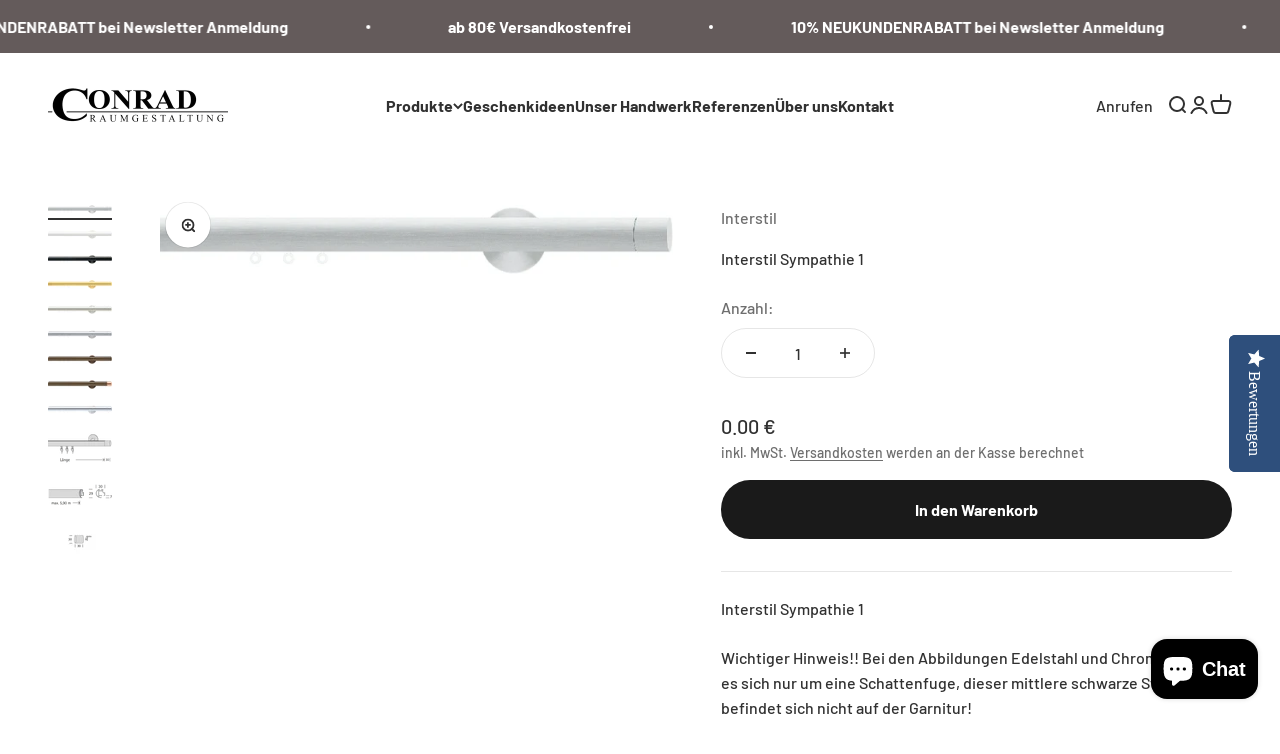

--- FILE ---
content_type: text/html; charset=utf-8
request_url: https://raumausstatter-conrad.de/products/gs-is-sympathie-1
body_size: 56472
content:
<!doctype html>

<html class="no-js" lang="de" dir="ltr">
  
<head>
	<script id="pandectes-rules">   /* PANDECTES-GDPR: DO NOT MODIFY AUTO GENERATED CODE OF THIS SCRIPT */      window.PandectesSettings = {"store":{"id":7782269041,"plan":"plus","theme":"Kopie von Conrad Theme","primaryLocale":"de","adminMode":false,"headless":false,"storefrontRootDomain":"","checkoutRootDomain":"","storefrontAccessToken":""},"tsPublished":1760617864,"declaration":{"showPurpose":false,"showProvider":false,"declIntroText":"","showDateGenerated":true},"language":{"unpublished":[],"languageMode":"Multilingual","fallbackLanguage":"de","languageDetection":"browser","languagesSupported":["de","en"]},"texts":{"managed":{"headerText":{"de":"Wir respektieren deine Privatsphäre","en":"We respect your privacy"},"consentText":{"de":"Diese Website nutzt Cookies um einen optimalen Einkauf zu ermöglichen","en":"This website uses cookies to ensure you get the best experience."},"linkText":{"de":"Mehr erfahren","en":"Learn more"},"imprintText":{"de":"Impressum","en":"Imprint"},"googleLinkText":{"de":"Googles Datenschutzbestimmungen","en":"Google's Privacy Terms"},"allowButtonText":{"de":"Akzeptieren","en":"Accept"},"denyButtonText":{"de":"Ablehnen","en":"Decline"},"dismissButtonText":{"de":"OK","en":"Ok"},"leaveSiteButtonText":{"de":"Verlasse diese Seite","en":"Leave this site"},"preferencesButtonText":{"de":"Einstellungen","en":"Preferences"},"cookiePolicyText":{"de":"Cookie-Richtlinie","en":"Cookie policy"},"preferencesPopupTitleText":{"de":"Zustimmungseinstellungen verwalten","en":"Manage consent preferences"},"preferencesPopupIntroText":{"de":"Wenn Sie eine Website besuchen, werden möglicherweise Informationen in Ihrem Browser gespeichert oder abgerufen, meist in Form von Cookies. Diese Informationen beziehen sich möglicherweise auf Sie, Ihre Einstellungen oder Ihr Gerät und werden hauptsächlich verwendet, damit die Website so funktioniert, wie Sie es erwarten. Die Informationen identifizieren Sie normalerweise nicht direkt, können Ihnen jedoch ein persönlicheres Web-Erlebnis bieten.","en":"When you visit any web site, it may store or retrieve information on your browser, mostly in the form of cookies. This information might be about you, your preferences or your device and is mostly used to make the site work as you expect it to. The information does not usually directly identify you, but it can give you a more personalized web experience."},"preferencesPopupSaveButtonText":{"de":"Einstellungen speichern und beenden","en":"Save preferences & exit"},"preferencesPopupCloseButtonText":{"de":"Schließen","en":"Close"},"preferencesPopupAcceptAllButtonText":{"de":"Alle akzeptieren","en":"Accept all"},"preferencesPopupRejectAllButtonText":{"de":"Alles ablehnen","en":"Reject all"},"cookiesDetailsText":{"de":"Cookie-Details","en":"Cookies details"},"preferencesPopupAlwaysAllowedText":{"de":"Immer erlaubt","en":"Always allowed"},"accessSectionParagraphText":{"de":"You have the right to be able to access your personal data at any time. This includes your account information, your order records as well as any GDPR related requests you have made so far. You have the right to request a full report of your data.","en":"You have the right to request access to your data at any time."},"accessSectionTitleText":{"de":"Data Portability","en":"Data portability"},"accessSectionAccountInfoActionText":{"de":"persönliche Daten","en":"Personal data"},"accessSectionDownloadReportActionText":{"de":"Alle Daten anfordern","en":"Request export"},"accessSectionGDPRRequestsActionText":{"de":"Anfragen betroffener Personen","en":"Data subject requests"},"accessSectionOrdersRecordsActionText":{"de":"Aufträge","en":"Orders"},"rectificationSectionParagraphText":{"de":"You have the right to request your data to be updated whenever you think it is appropriate.","en":"You have the right to request your data to be updated whenever you think it is appropriate."},"rectificationSectionTitleText":{"de":"Data Rectification","en":"Data Rectification"},"rectificationCommentPlaceholder":{"de":"Beschreiben Sie, was Sie aktualisieren möchten","en":"Describe what you want to be updated"},"rectificationCommentValidationError":{"de":"Kommentar ist erforderlich","en":"Comment is required"},"rectificationSectionEditAccountActionText":{"de":"Aktualisierung anfordern","en":"Request an update"},"erasureSectionTitleText":{"de":"Right to be Forgotten","en":"Right to be forgotten"},"erasureSectionParagraphText":{"de":"Use this option if you want to remove your personal and other data from our store. Keep in mind that this process will delete your account, so you will no longer be able to access or use it anymore.","en":"You have the right to ask all your data to be erased. After that, you will no longer be able to access your account."},"erasureSectionRequestDeletionActionText":{"de":"Löschung personenbezogener Daten anfordern","en":"Request personal data deletion"},"consentDate":{"de":"Zustimmungsdatum","en":"Consent date"},"consentId":{"de":"Einwilligungs-ID","en":"Consent ID"},"consentSectionChangeConsentActionText":{"de":"Einwilligungspräferenz ändern","en":"Change consent preference"},"consentSectionConsentedText":{"de":"Sie haben der Cookie-Richtlinie dieser Website zugestimmt am","en":"You consented to the cookies policy of this website on"},"consentSectionNoConsentText":{"de":"Sie haben der Cookie-Richtlinie dieser Website nicht zugestimmt.","en":"You have not consented to the cookies policy of this website."},"consentSectionTitleText":{"de":"Ihre Cookie-Einwilligung","en":"Your cookie consent"},"consentStatus":{"de":"Einwilligungspräferenz","en":"Consent preference"},"confirmationFailureMessage":{"de":"Ihre Anfrage wurde nicht bestätigt. Bitte versuchen Sie es erneut und wenn das Problem weiterhin besteht, wenden Sie sich an den Ladenbesitzer, um Hilfe zu erhalten","en":"Your request was not verified. Please try again and if problem persists, contact store owner for assistance"},"confirmationFailureTitle":{"de":"Ein Problem ist aufgetreten","en":"A problem occurred"},"confirmationSuccessMessage":{"de":"Wir werden uns in Kürze zu Ihrem Anliegen bei Ihnen melden.","en":"We will soon get back to you as to your request."},"confirmationSuccessTitle":{"de":"Ihre Anfrage wurde bestätigt","en":"Your request is verified"},"guestsSupportEmailFailureMessage":{"de":"Ihre Anfrage wurde nicht übermittelt. Bitte versuchen Sie es erneut und wenn das Problem weiterhin besteht, wenden Sie sich an den Shop-Inhaber, um Hilfe zu erhalten.","en":"Your request was not submitted. Please try again and if problem persists, contact store owner for assistance."},"guestsSupportEmailFailureTitle":{"de":"Ein Problem ist aufgetreten","en":"A problem occurred"},"guestsSupportEmailPlaceholder":{"de":"E-Mail-Addresse","en":"E-mail address"},"guestsSupportEmailSuccessMessage":{"de":"Wenn Sie als Kunde dieses Shops registriert sind, erhalten Sie in Kürze eine E-Mail mit Anweisungen zum weiteren Vorgehen.","en":"If you are registered as a customer of this store, you will soon receive an email with instructions on how to proceed."},"guestsSupportEmailSuccessTitle":{"de":"Vielen Dank für die Anfrage","en":"Thank you for your request"},"guestsSupportEmailValidationError":{"de":"Email ist ungültig","en":"Email is not valid"},"guestsSupportInfoText":{"de":"Bitte loggen Sie sich mit Ihrem Kundenkonto ein, um fortzufahren.","en":"Please login with your customer account to further proceed."},"submitButton":{"de":"einreichen","en":"Submit"},"submittingButton":{"de":"Senden...","en":"Submitting..."},"cancelButton":{"de":"Abbrechen","en":"Cancel"},"declIntroText":{"de":"Wir verwenden Cookies, um die Funktionalität der Website zu optimieren, die Leistung zu analysieren und Ihnen ein personalisiertes Erlebnis zu bieten. Einige Cookies sind für den ordnungsgemäßen Betrieb der Website unerlässlich. Diese Cookies können nicht deaktiviert werden. In diesem Fenster können Sie Ihre Präferenzen für Cookies verwalten.","en":"We use cookies to optimize website functionality, analyze the performance, and provide personalized experience to you. Some cookies are essential to make the website operate and function correctly. Those cookies cannot be disabled. In this window you can manage your preference of cookies."},"declName":{"de":"Name","en":"Name"},"declPurpose":{"de":"Zweck","en":"Purpose"},"declType":{"de":"Typ","en":"Type"},"declRetention":{"de":"Speicherdauer","en":"Retention"},"declProvider":{"de":"Anbieter","en":"Provider"},"declFirstParty":{"de":"Erstanbieter","en":"First-party"},"declThirdParty":{"de":"Drittanbieter","en":"Third-party"},"declSeconds":{"de":"Sekunden","en":"seconds"},"declMinutes":{"de":"Minuten","en":"minutes"},"declHours":{"de":"Std.","en":"hours"},"declDays":{"de":"Tage","en":"days"},"declWeeks":{"de":"Woche(n)","en":"week(s)"},"declMonths":{"de":"Monate","en":"months"},"declYears":{"de":"Jahre","en":"years"},"declSession":{"de":"Sitzung","en":"Session"},"declDomain":{"de":"Domain","en":"Domain"},"declPath":{"de":"Weg","en":"Path"}},"categories":{"strictlyNecessaryCookiesTitleText":{"de":"Streng notwendige Cookies","en":"Strictly necessary cookies"},"strictlyNecessaryCookiesDescriptionText":{"de":"Diese Cookies sind unerlässlich, damit Sie sich auf der Website bewegen und deren Funktionen nutzen können, z. B. den Zugriff auf sichere Bereiche der Website. Ohne diese von Ihnen angeforderten Cookies können keine Dienste wie Einkaufskörbe oder elektronische Abrechnung bereitgestellt werden.","en":"These cookies are essential in order to enable you to move around the website and use its features, such as accessing secure areas of the website. Without these cookies services you have asked for, like shopping baskets or e-billing, cannot be provided."},"functionalityCookiesTitleText":{"de":"Funktionscookies","en":"Functionality cookies"},"functionalityCookiesDescriptionText":{"de":"Mit diesen Cookies kann sich die Website an Ihre Auswahl erinnern (z. B. Ihren Benutzernamen, Ihre Sprache oder die Region, in der Sie sich befinden) und erweiterte, persönlichere Funktionen bereitstellen. Beispielsweise kann eine Website Ihnen möglicherweise lokale Wetterberichte oder Verkehrsnachrichten bereitstellen, indem Sie die Region, in der Sie sich gerade befinden, in einem Cookie speichern. Diese Cookies können auch verwendet werden, um Änderungen zu speichern, die Sie an Textgröße, Schriftarten und anderen Teilen von Webseiten vorgenommen haben, die Sie anpassen können. Sie können auch verwendet werden, um Dienste bereitzustellen, nach denen Sie gefragt haben, z. B. das Ansehen eines Videos oder das Kommentieren eines Blogs. Die Informationen, die diese Cookies sammeln, sind möglicherweise anonymisiert und können Ihre Browsing-Aktivitäten auf anderen Websites nicht verfolgen.","en":"These cookies allow the website to remember choices you make (such as your user name, language or the region you are in) and provide enhanced, more personal features. For instance, a website may be able to provide you with local weather reports or traffic news by storing in a cookie the region in which you are currently located. These cookies can also be used to remember changes you have made to text size, fonts and other parts of web pages that you can customise. They may also be used to provide services you have asked for such as watching a video or commenting on a blog. The information these cookies collect may be anonymised and they cannot track your browsing activity on other websites."},"performanceCookiesTitleText":{"de":"Leistungscookies","en":"Performance cookies"},"performanceCookiesDescriptionText":{"de":"Diese Cookies sammeln Informationen darüber, wie Besucher eine Website nutzen, beispielsweise welche Seiten Besucher am häufigsten besuchen und ob sie Fehlermeldungen von Webseiten erhalten. Diese Cookies sammeln keine Informationen, die einen Besucher identifizieren. Alle Informationen, die diese Cookies sammeln, sind aggregiert und daher anonym. Es wird nur verwendet, um die Funktionsweise einer Website zu verbessern.","en":"These cookies collect information about how visitors use a website, for instance which pages visitors go to most often, and if they get error messages from web pages. These cookies don’t collect information that identifies a visitor. All information these cookies collect is aggregated and therefore anonymous. It is only used to improve how a website works."},"targetingCookiesTitleText":{"de":"Cookies ausrichten","en":"Targeting cookies"},"targetingCookiesDescriptionText":{"de":"Diese Cookies werden verwendet, um Anzeigen zu schalten, die für Sie und Ihre Interessen relevanter sind. Sie werden auch verwendet, um die Häufigkeit zu begrenzen, mit der Sie eine Anzeige sehen, und um die Effektivität der Werbekampagne zu messen. Sie werden normalerweise von Werbenetzwerken mit Genehmigung des Website-Betreibers platziert. Sie erinnern sich, dass Sie eine Website besucht haben und diese Informationen an andere Organisationen wie Werbetreibende weitergegeben werden. Sehr oft werden Targeting- oder Werbe-Cookies mit den von der anderen Organisation bereitgestellten Website-Funktionen verknüpft.","en":"These cookies are used to deliver adverts more relevant to you and your interests They are also used to limit the number of times you see an advertisement as well as help measure the effectiveness of the advertising campaign. They are usually placed by advertising networks with the website operator’s permission. They remember that you have visited a website and this information is shared with other organisations such as advertisers. Quite often targeting or advertising cookies will be linked to site functionality provided by the other organisation."},"unclassifiedCookiesTitleText":{"de":"Nicht klassifizierte Cookies","en":"Unclassified cookies"},"unclassifiedCookiesDescriptionText":{"de":"Nicht klassifizierte Cookies sind Cookies, die wir zusammen mit den Anbietern einzelner Cookies klassifizieren.","en":"Unclassified cookies are cookies that we are in the process of classifying, together with the providers of individual cookies."}},"auto":{}},"library":{"previewMode":false,"fadeInTimeout":0,"defaultBlocked":7,"showLink":true,"showImprintLink":false,"showGoogleLink":false,"enabled":true,"cookie":{"expiryDays":180,"secure":true,"domain":""},"dismissOnScroll":false,"dismissOnWindowClick":false,"dismissOnTimeout":false,"palette":{"popup":{"background":"#EFEFEF","backgroundForCalculations":{"a":1,"b":239,"g":239,"r":239},"text":"#404040"},"button":{"background":"#8EC760","backgroundForCalculations":{"a":1,"b":96,"g":199,"r":142},"text":"#FFFFFF","textForCalculation":{"a":1,"b":255,"g":255,"r":255},"border":"transparent"}},"content":{"href":"https://raumausstatter-conrad.de/pages/e-privacy-page","imprintHref":"/","close":"&#10005;","target":"_blank","logo":""},"window":"<div role=\"dialog\" aria-label=\"{{header}}\" aria-describedby=\"cookieconsent:desc\" id=\"cookie-consent-dialogBox\" class=\"cc-window-wrapper cc-top-wrapper\"><div class=\"pd-cookie-banner-window cc-window {{classes}}\"><!--googleoff: all-->{{children}}<!--googleon: all--></div></div>","compliance":{"opt-both":"<div class=\"cc-compliance cc-highlight\">{{deny}}{{allow}}</div>"},"type":"opt-both","layouts":{"basic":"{{messagelink}}{{compliance}}"},"position":"top","theme":"edgeless","revokable":false,"animateRevokable":false,"revokableReset":false,"revokableLogoUrl":"https://cdn.shopify.com/s/files/1/0077/8226/9041/t/68/assets/pandectes-reopen-logo.png?v=1760527994","revokablePlacement":"bottom-left","revokableMarginHorizontal":15,"revokableMarginVertical":15,"static":false,"autoAttach":true,"hasTransition":true,"blacklistPage":[""],"elements":{"close":"<button aria-label=\"Schließen\" type=\"button\" class=\"cc-close\">{{close}}</button>","dismiss":"<button type=\"button\" class=\"cc-btn cc-btn-decision cc-dismiss\">{{dismiss}}</button>","allow":"<button type=\"button\" class=\"cc-btn cc-btn-decision cc-allow\">{{allow}}</button>","deny":"<button type=\"button\" class=\"cc-btn cc-btn-decision cc-deny\">{{deny}}</button>","preferences":"<button type=\"button\" class=\"cc-btn cc-settings\" onclick=\"Pandectes.fn.openPreferences()\">{{preferences}}</button>"}},"geolocation":{"brOnly":false,"caOnly":false,"chOnly":false,"euOnly":true,"jpOnly":false,"thOnly":false,"canadaOnly":false,"canadaLaw25":false,"canadaPipeda":false,"globalVisibility":false},"dsr":{"guestsSupport":false,"accessSectionDownloadReportAuto":false},"banner":{"resetTs":1613072947,"extraCss":"        .cc-banner-logo {max-width: 24em!important;}    @media(min-width: 768px) {.cc-window.cc-floating{max-width: 24em!important;width: 24em!important;}}    .cc-message, .pd-cookie-banner-window .cc-header, .cc-logo {text-align: left}    .cc-window-wrapper{z-index: 16777100;}    .cc-window{z-index: 16777100;font-family: inherit;}    .pd-cookie-banner-window .cc-header{font-family: inherit;}    .pd-cp-ui{font-family: inherit; background-color: #EFEFEF;color:#404040;}    button.pd-cp-btn, a.pd-cp-btn{background-color:#8EC760;color:#FFFFFF!important;}    input + .pd-cp-preferences-slider{background-color: rgba(64, 64, 64, 0.3)}    .pd-cp-scrolling-section::-webkit-scrollbar{background-color: rgba(64, 64, 64, 0.3)}    input:checked + .pd-cp-preferences-slider{background-color: rgba(64, 64, 64, 1)}    .pd-cp-scrolling-section::-webkit-scrollbar-thumb {background-color: rgba(64, 64, 64, 1)}    .pd-cp-ui-close{color:#404040;}    .pd-cp-preferences-slider:before{background-color: #EFEFEF}    .pd-cp-title:before {border-color: #404040!important}    .pd-cp-preferences-slider{background-color:#404040}    .pd-cp-toggle{color:#404040!important}    @media(max-width:699px) {.pd-cp-ui-close-top svg {fill: #404040}}    .pd-cp-toggle:hover,.pd-cp-toggle:visited,.pd-cp-toggle:active{color:#404040!important}    .pd-cookie-banner-window {}  ","customJavascript":{},"showPoweredBy":false,"logoHeight":40,"hybridStrict":false,"cookiesBlockedByDefault":"7","isActive":true,"implicitSavePreferences":false,"cookieIcon":false,"blockBots":false,"showCookiesDetails":false,"hasTransition":true,"blockingPage":true,"showOnlyLandingPage":false,"leaveSiteUrl":"https://www.google.com","linkRespectStoreLang":false},"cookies":{"0":[{"name":"keep_alive","type":"http","domain":"raumausstatter-conrad.de","path":"/","provider":"Shopify","firstParty":true,"retention":"30 minute(s)","session":false,"expires":30,"unit":"declMinutes","purpose":{"de":"Wird im Zusammenhang mit der Käuferlokalisierung verwendet.","en":"Used when international domain redirection is enabled to determine if a request is the first one of a session."}},{"name":"secure_customer_sig","type":"http","domain":"raumausstatter-conrad.de","path":"/","provider":"Shopify","firstParty":true,"retention":"1 year(s)","session":false,"expires":1,"unit":"declYears","purpose":{"de":"Wird im Zusammenhang mit dem Kundenlogin verwendet.","en":"Used to identify a user after they sign into a shop as a customer so they do not need to log in again."}},{"name":"localization","type":"http","domain":"raumausstatter-conrad.de","path":"/","provider":"Shopify","firstParty":true,"retention":"1 year(s)","session":false,"expires":1,"unit":"declYears","purpose":{"de":"Lokalisierung von Shopify-Shops","en":"Used to localize the cart to the correct country."}},{"name":"cart_currency","type":"http","domain":"raumausstatter-conrad.de","path":"/","provider":"Shopify","firstParty":true,"retention":"2 ","session":false,"expires":2,"unit":"declSession","purpose":{"de":"Das Cookie ist für die sichere Checkout- und Zahlungsfunktion auf der Website erforderlich. Diese Funktion wird von shopify.com bereitgestellt.","en":"Used after a checkout is completed to initialize a new empty cart with the same currency as the one just used."}},{"name":"shopify_pay_redirect","type":"http","domain":"raumausstatter-conrad.de","path":"/","provider":"Shopify","firstParty":true,"retention":"1 hour(s)","session":false,"expires":1,"unit":"declHours","purpose":{"de":"Das Cookie ist für die sichere Checkout- und Zahlungsfunktion auf der Website erforderlich. Diese Funktion wird von shopify.com bereitgestellt.","en":"Used to accelerate the checkout process when the buyer has a Shop Pay account."}},{"name":"_cmp_a","type":"http","domain":".raumausstatter-conrad.de","path":"/","provider":"Shopify","firstParty":true,"retention":"1 day(s)","session":false,"expires":1,"unit":"declDays","purpose":{"de":"Wird zum Verwalten der Datenschutzeinstellungen des Kunden verwendet.","en":"Used for managing customer privacy settings."}},{"name":"_tracking_consent","type":"http","domain":".raumausstatter-conrad.de","path":"/","provider":"Shopify","firstParty":true,"retention":"1 year(s)","session":false,"expires":1,"unit":"declYears","purpose":{"de":"Tracking-Einstellungen.","en":"Used to store a user's preferences if a merchant has set up privacy rules in the visitor's region."}},{"name":"_pandectes_gdpr","type":"http","domain":".raumausstatter-conrad.de","path":"/","provider":"Pandectes","firstParty":true,"retention":"6 month(s)","session":false,"expires":6,"unit":"declMonths","purpose":{"de":"Wird für die Funktionalität des Cookies-Zustimmungsbanners verwendet.","en":"Used for the functionality of the cookies consent banner."}},{"name":"_secure_session_id","type":"http","domain":"raumausstatter-conrad.de","path":"/","provider":"Shopify","firstParty":true,"retention":"1 month(s)","session":false,"expires":1,"unit":"declMonths","purpose":{"de":"Wird in Verbindung mit der Navigation durch eine Storefront verwendet."}}],"1":[],"2":[{"name":"snize-recommendation","type":"http","domain":"raumausstatter-conrad.de","path":"/","provider":"Searchanise","firstParty":true,"retention":"Session","session":true,"expires":-54,"unit":"declYears","purpose":{"de":"Wird verwendet, um die Interaktion eines Benutzers mit den Shop-Produkten zu verfolgen, damit die Website Ihnen relevante Produkte anzeigen kann.","en":"Used to track a user's interaction with the store products, so that the website can show you relevant products."}},{"name":"_shopify_y","type":"http","domain":".raumausstatter-conrad.de","path":"/","provider":"Shopify","firstParty":true,"retention":"1 year(s)","session":false,"expires":1,"unit":"declYears","purpose":{"de":"Shopify-Analysen.","en":"Shopify analytics."}},{"name":"_orig_referrer","type":"http","domain":".raumausstatter-conrad.de","path":"/","provider":"Shopify","firstParty":true,"retention":"2 ","session":false,"expires":2,"unit":"declSession","purpose":{"de":"Verfolgt Zielseiten.","en":"Allows merchant to identify where people are visiting them from."}},{"name":"_landing_page","type":"http","domain":".raumausstatter-conrad.de","path":"/","provider":"Shopify","firstParty":true,"retention":"2 ","session":false,"expires":2,"unit":"declSession","purpose":{"de":"Verfolgt Zielseiten.","en":"Capture the landing page of visitor when they come from other sites."}},{"name":"_gid","type":"http","domain":".raumausstatter-conrad.de","path":"/","provider":"Google","firstParty":true,"retention":"1 day(s)","session":false,"expires":1,"unit":"declDays","purpose":{"de":"Cookie wird von Google Analytics platziert, um Seitenaufrufe zu zählen und zu verfolgen.","en":"Cookie is placed by Google Analytics to count and track pageviews."}},{"name":"_shopify_s","type":"http","domain":".raumausstatter-conrad.de","path":"/","provider":"Shopify","firstParty":true,"retention":"30 minute(s)","session":false,"expires":30,"unit":"declMinutes","purpose":{"de":"Shopify-Analysen.","en":"Used to identify a given browser session/shop combination. Duration is 30 minute rolling expiry of last use."}},{"name":"_shopify_sa_t","type":"http","domain":"raumausstatter-conrad.de","path":"/","provider":"Shopify","firstParty":true,"retention":"30 minute(s)","session":false,"expires":30,"unit":"declMinutes","purpose":{"de":"Shopify-Analysen in Bezug auf Marketing und Empfehlungen.","en":"Capture the landing page of visitor when they come from other sites to support marketing analytics."}},{"name":"_shopify_sa_p","type":"http","domain":"raumausstatter-conrad.de","path":"/","provider":"Shopify","firstParty":true,"retention":"30 minute(s)","session":false,"expires":30,"unit":"declMinutes","purpose":{"de":"Shopify-Analysen in Bezug auf Marketing und Empfehlungen.","en":"Capture the landing page of visitor when they come from other sites to support marketing analytics."}},{"name":"_gat","type":"http","domain":".raumausstatter-conrad.de","path":"/","provider":"Google","firstParty":true,"retention":"1 minute(s)","session":false,"expires":1,"unit":"declMinutes","purpose":{"de":"Cookie wird von Google Analytics platziert, um Anfragen von Bots zu filtern.","en":"Cookie is placed by Google Analytics to filter requests from bots."}},{"name":"_ga","type":"http","domain":".raumausstatter-conrad.de","path":"/","provider":"Google","firstParty":true,"retention":"1 year(s)","session":false,"expires":1,"unit":"declYears","purpose":{"de":"Cookie wird von Google Analytics mit unbekannter Funktionalität gesetzt","en":"Cookie is set by Google Analytics with unknown functionality"}},{"name":"_shopify_s","type":"http","domain":"de","path":"/","provider":"Shopify","firstParty":false,"retention":"Session","session":true,"expires":1,"unit":"declSeconds","purpose":{"de":"Shopify-Analysen.","en":"Used to identify a given browser session/shop combination. Duration is 30 minute rolling expiry of last use."}},{"name":"_ga_BVDPEJY4XT","type":"http","domain":".raumausstatter-conrad.de","path":"/","provider":"Google","firstParty":true,"retention":"1 year(s)","session":false,"expires":1,"unit":"declYears","purpose":{"de":""}},{"name":"_ga_EG05E6QEKD","type":"http","domain":".raumausstatter-conrad.de","path":"/","provider":"Google","firstParty":true,"retention":"1 year(s)","session":false,"expires":1,"unit":"declYears","purpose":{"de":""}},{"name":"_sp_id.2bf9","type":"http","domain":"raumausstatter-conrad.de","path":"/","provider":"Snowplow","firstParty":true,"retention":"1 year(s)","session":false,"expires":1,"unit":"declYears","purpose":{"de":""}},{"name":"_sp_ses.2bf9","type":"http","domain":"raumausstatter-conrad.de","path":"/","provider":"Snowplow","firstParty":true,"retention":"30 minute(s)","session":false,"expires":30,"unit":"declMinutes","purpose":{"de":""}}],"4":[{"name":"__kla_id","type":"http","domain":"raumausstatter-conrad.de","path":"/","provider":"Klaviyo","firstParty":true,"retention":"1 year(s)","session":false,"expires":1,"unit":"declYears","purpose":{"de":"Verfolgt, wenn jemand durch eine Klaviyo-E-Mail auf Ihre Website klickt","en":"Tracks when someone clicks through a Klaviyo email to your website."}},{"name":"wpm-domain-test","type":"http","domain":"de","path":"/","provider":"Shopify","firstParty":false,"retention":"Session","session":true,"expires":1,"unit":"declSeconds","purpose":{"de":"Wird verwendet, um die Speicherung von Parametern zu Produkten, die dem Warenkorb hinzugefügt wurden, oder zur Zahlungswährung zu testen","en":"Used to test Shopify's Web Pixel Manager with the domain to make sure everything is working correctly.\t"}},{"name":"wpm-domain-test","type":"http","domain":"raumausstatter-conrad.de","path":"/","provider":"Shopify","firstParty":true,"retention":"Session","session":true,"expires":1,"unit":"declSeconds","purpose":{"de":"Wird verwendet, um die Speicherung von Parametern zu Produkten, die dem Warenkorb hinzugefügt wurden, oder zur Zahlungswährung zu testen","en":"Used to test Shopify's Web Pixel Manager with the domain to make sure everything is working correctly.\t"}}],"8":[{"name":"yotpo_pixel","type":"http","domain":"raumausstatter-conrad.de","path":"/","provider":"Unknown","firstParty":true,"retention":"8 hour(s)","session":false,"expires":8,"unit":"declHours","purpose":{"de":""}},{"name":"pixel","type":"http","domain":".yotpo.com","path":"/","provider":"Unknown","firstParty":false,"retention":"1 year(s)","session":false,"expires":1,"unit":"declYears","purpose":{"de":""}},{"name":"cookies.js","type":"http","domain":"raumausstatter-conrad.de","path":"/","provider":"Unknown","firstParty":true,"retention":"Session","session":true,"expires":1,"unit":"declSeconds","purpose":{"de":""}},{"name":"ra_customer_id","type":"http","domain":"raumausstatter-conrad.de","path":"/","provider":"Unknown","firstParty":true,"retention":"1 year(s)","session":false,"expires":1,"unit":"declYears","purpose":{"de":""}}]},"blocker":{"isActive":false,"googleConsentMode":{"id":"","analyticsId":"","isActive":false,"adStorageCategory":4,"analyticsStorageCategory":2,"personalizationStorageCategory":1,"functionalityStorageCategory":1,"customEvent":true,"securityStorageCategory":0,"redactData":true,"urlPassthrough":false,"dataLayerProperty":"dataLayer"},"facebookPixel":{"id":"","isActive":false,"ldu":false},"microsoft":{},"rakuten":{"isActive":false,"cmp":false,"ccpa":false},"gpcIsActive":false,"clarity":{},"defaultBlocked":7,"patterns":{"whiteList":[],"blackList":{"1":[],"2":[],"4":[],"8":[]},"iframesWhiteList":[],"iframesBlackList":{"1":[],"2":[],"4":[],"8":[]},"beaconsWhiteList":[],"beaconsBlackList":{"1":[],"2":[],"4":[],"8":[]}}}}      !function(){"use strict";window.PandectesRules=window.PandectesRules||{},window.PandectesRules.manualBlacklist={1:[],2:[],4:[]},window.PandectesRules.blacklistedIFrames={1:[],2:[],4:[]},window.PandectesRules.blacklistedCss={1:[],2:[],4:[]},window.PandectesRules.blacklistedBeacons={1:[],2:[],4:[]};const e="javascript/blocked",t=["US-CA","US-VA","US-CT","US-UT","US-CO","US-MT","US-TX","US-OR","US-IA","US-NE","US-NH","US-DE","US-NJ","US-TN","US-MN"],n=["AT","BE","BG","HR","CY","CZ","DK","EE","FI","FR","DE","GR","HU","IE","IT","LV","LT","LU","MT","NL","PL","PT","RO","SK","SI","ES","SE","GB","LI","NO","IS"];function a(e){return new RegExp(e.replace(/[/\\.+?$()]/g,"\\$&").replace("*","(.*)"))}const o=(e,t="log")=>{new URLSearchParams(window.location.search).get("log")&&console[t](`PandectesRules: ${e}`)};function s(e){const t=document.createElement("script");t.async=!0,t.src=e,document.head.appendChild(t)}const r=window.PandectesRulesSettings||window.PandectesSettings,i=function(){if(void 0!==window.dataLayer&&Array.isArray(window.dataLayer)){if(window.dataLayer.some((e=>"pandectes_full_scan"===e.event)))return!0}return!1}(),c=((e="_pandectes_gdpr")=>{const t=("; "+document.cookie).split("; "+e+"=");let n;if(t.length<2)n={};else{const e=t.pop().split(";");n=window.atob(e.shift())}const a=(e=>{try{return JSON.parse(e)}catch(e){return!1}})(n);return!1!==a?a:n})(),{banner:{isActive:l},blocker:{defaultBlocked:d,patterns:u}}=r,g=c&&null!==c.preferences&&void 0!==c.preferences?c.preferences:null,p=i?0:l?null===g?d:g:0,f={1:!(1&p),2:!(2&p),4:!(4&p)},{blackList:h,whiteList:y,iframesBlackList:w,iframesWhiteList:m,beaconsBlackList:b,beaconsWhiteList:k}=u,_={blackList:[],whiteList:[],iframesBlackList:{1:[],2:[],4:[],8:[]},iframesWhiteList:[],beaconsBlackList:{1:[],2:[],4:[],8:[]},beaconsWhiteList:[]};[1,2,4].map((e=>{f[e]||(_.blackList.push(...h[e].length?h[e].map(a):[]),_.iframesBlackList[e]=w[e].length?w[e].map(a):[],_.beaconsBlackList[e]=b[e].length?b[e].map(a):[])})),_.whiteList=y.length?y.map(a):[],_.iframesWhiteList=m.length?m.map(a):[],_.beaconsWhiteList=k.length?k.map(a):[];const v={scripts:[],iframes:{1:[],2:[],4:[]},beacons:{1:[],2:[],4:[]},css:{1:[],2:[],4:[]}},L=(t,n)=>t&&(!n||n!==e)&&(!_.blackList||_.blackList.some((e=>e.test(t))))&&(!_.whiteList||_.whiteList.every((e=>!e.test(t)))),S=(e,t)=>{const n=_.iframesBlackList[t],a=_.iframesWhiteList;return e&&(!n||n.some((t=>t.test(e))))&&(!a||a.every((t=>!t.test(e))))},C=(e,t)=>{const n=_.beaconsBlackList[t],a=_.beaconsWhiteList;return e&&(!n||n.some((t=>t.test(e))))&&(!a||a.every((t=>!t.test(e))))},A=new MutationObserver((e=>{for(let t=0;t<e.length;t++){const{addedNodes:n}=e[t];for(let e=0;e<n.length;e++){const t=n[e],a=t.dataset&&t.dataset.cookiecategory;if(1===t.nodeType&&"LINK"===t.tagName){const e=t.dataset&&t.dataset.href;if(e&&a)switch(a){case"functionality":case"C0001":v.css[1].push(e);break;case"performance":case"C0002":v.css[2].push(e);break;case"targeting":case"C0003":v.css[4].push(e)}}}}}));var $=new MutationObserver((t=>{for(let n=0;n<t.length;n++){const{addedNodes:a}=t[n];for(let t=0;t<a.length;t++){const n=a[t],s=n.src||n.dataset&&n.dataset.src,r=n.dataset&&n.dataset.cookiecategory;if(1===n.nodeType&&"IFRAME"===n.tagName){if(s){let e=!1;S(s,1)||"functionality"===r||"C0001"===r?(e=!0,v.iframes[1].push(s)):S(s,2)||"performance"===r||"C0002"===r?(e=!0,v.iframes[2].push(s)):(S(s,4)||"targeting"===r||"C0003"===r)&&(e=!0,v.iframes[4].push(s)),e&&(n.removeAttribute("src"),n.setAttribute("data-src",s))}}else if(1===n.nodeType&&"IMG"===n.tagName){if(s){let e=!1;C(s,1)?(e=!0,v.beacons[1].push(s)):C(s,2)?(e=!0,v.beacons[2].push(s)):C(s,4)&&(e=!0,v.beacons[4].push(s)),e&&(n.removeAttribute("src"),n.setAttribute("data-src",s))}}else if(1===n.nodeType&&"SCRIPT"===n.tagName){const t=n.type;let a=!1;if(L(s,t)?(o(`rule blocked: ${s}`),a=!0):s&&r?o(`manually blocked @ ${r}: ${s}`):r&&o(`manually blocked @ ${r}: inline code`),a){v.scripts.push([n,t]),n.type=e;const a=function(t){n.getAttribute("type")===e&&t.preventDefault(),n.removeEventListener("beforescriptexecute",a)};n.addEventListener("beforescriptexecute",a),n.parentElement&&n.parentElement.removeChild(n)}}}}}));const P=document.createElement,E={src:Object.getOwnPropertyDescriptor(HTMLScriptElement.prototype,"src"),type:Object.getOwnPropertyDescriptor(HTMLScriptElement.prototype,"type")};window.PandectesRules.unblockCss=e=>{const t=v.css[e]||[];t.length&&o(`Unblocking CSS for ${e}`),t.forEach((e=>{const t=document.querySelector(`link[data-href^="${e}"]`);t.removeAttribute("data-href"),t.href=e})),v.css[e]=[]},window.PandectesRules.unblockIFrames=e=>{const t=v.iframes[e]||[];t.length&&o(`Unblocking IFrames for ${e}`),_.iframesBlackList[e]=[],t.forEach((e=>{const t=document.querySelector(`iframe[data-src^="${e}"]`);t.removeAttribute("data-src"),t.src=e})),v.iframes[e]=[]},window.PandectesRules.unblockBeacons=e=>{const t=v.beacons[e]||[];t.length&&o(`Unblocking Beacons for ${e}`),_.beaconsBlackList[e]=[],t.forEach((e=>{const t=document.querySelector(`img[data-src^="${e}"]`);t.removeAttribute("data-src"),t.src=e})),v.beacons[e]=[]},window.PandectesRules.unblockInlineScripts=function(e){const t=1===e?"functionality":2===e?"performance":"targeting",n=document.querySelectorAll(`script[type="javascript/blocked"][data-cookiecategory="${t}"]`);o(`unblockInlineScripts: ${n.length} in ${t}`),n.forEach((function(e){const t=document.createElement("script");t.type="text/javascript",e.hasAttribute("src")?t.src=e.getAttribute("src"):t.textContent=e.textContent,document.head.appendChild(t),e.parentNode.removeChild(e)}))},window.PandectesRules.unblockInlineCss=function(e){const t=1===e?"functionality":2===e?"performance":"targeting",n=document.querySelectorAll(`link[data-cookiecategory="${t}"]`);o(`unblockInlineCss: ${n.length} in ${t}`),n.forEach((function(e){e.href=e.getAttribute("data-href")}))},window.PandectesRules.unblock=function(e){e.length<1?(_.blackList=[],_.whiteList=[],_.iframesBlackList=[],_.iframesWhiteList=[]):(_.blackList&&(_.blackList=_.blackList.filter((t=>e.every((e=>"string"==typeof e?!t.test(e):e instanceof RegExp?t.toString()!==e.toString():void 0))))),_.whiteList&&(_.whiteList=[..._.whiteList,...e.map((e=>{if("string"==typeof e){const t=".*"+a(e)+".*";if(_.whiteList.every((e=>e.toString()!==t.toString())))return new RegExp(t)}else if(e instanceof RegExp&&_.whiteList.every((t=>t.toString()!==e.toString())))return e;return null})).filter(Boolean)]));let t=0;[...v.scripts].forEach((([e,n],a)=>{if(function(e){const t=e.getAttribute("src");return _.blackList&&_.blackList.every((e=>!e.test(t)))||_.whiteList&&_.whiteList.some((e=>e.test(t)))}(e)){const o=document.createElement("script");for(let t=0;t<e.attributes.length;t++){let n=e.attributes[t];"src"!==n.name&&"type"!==n.name&&o.setAttribute(n.name,e.attributes[t].value)}o.setAttribute("src",e.src),o.setAttribute("type",n||"application/javascript"),document.head.appendChild(o),v.scripts.splice(a-t,1),t++}})),0==_.blackList.length&&0===_.iframesBlackList[1].length&&0===_.iframesBlackList[2].length&&0===_.iframesBlackList[4].length&&0===_.beaconsBlackList[1].length&&0===_.beaconsBlackList[2].length&&0===_.beaconsBlackList[4].length&&(o("Disconnecting observers"),$.disconnect(),A.disconnect())};const{store:{adminMode:B,headless:T,storefrontRootDomain:R,checkoutRootDomain:I,storefrontAccessToken:O},banner:{isActive:N},blocker:U}=r,{defaultBlocked:D}=U;N&&function(e){if(window.Shopify&&window.Shopify.customerPrivacy)return void e();let t=null;window.Shopify&&window.Shopify.loadFeatures&&window.Shopify.trackingConsent?e():t=setInterval((()=>{window.Shopify&&window.Shopify.loadFeatures&&(clearInterval(t),window.Shopify.loadFeatures([{name:"consent-tracking-api",version:"0.1"}],(t=>{t?o("Shopify.customerPrivacy API - failed to load"):(o(`shouldShowBanner() -> ${window.Shopify.trackingConsent.shouldShowBanner()} | saleOfDataRegion() -> ${window.Shopify.trackingConsent.saleOfDataRegion()}`),e())})))}),10)}((()=>{!function(){const e=window.Shopify.trackingConsent;if(!1!==e.shouldShowBanner()||null!==g||7!==D)try{const t=B&&!(window.Shopify&&window.Shopify.AdminBarInjector);let n={preferences:!(1&p)||i||t,analytics:!(2&p)||i||t,marketing:!(4&p)||i||t};T&&(n.headlessStorefront=!0,n.storefrontRootDomain=R?.length?R:window.location.hostname,n.checkoutRootDomain=I?.length?I:`checkout.${window.location.hostname}`,n.storefrontAccessToken=O?.length?O:""),e.firstPartyMarketingAllowed()===n.marketing&&e.analyticsProcessingAllowed()===n.analytics&&e.preferencesProcessingAllowed()===n.preferences||e.setTrackingConsent(n,(function(e){e&&e.error?o("Shopify.customerPrivacy API - failed to setTrackingConsent"):o(`setTrackingConsent(${JSON.stringify(n)})`)}))}catch(e){o("Shopify.customerPrivacy API - exception")}}(),function(){if(T){const e=window.Shopify.trackingConsent,t=e.currentVisitorConsent();if(navigator.globalPrivacyControl&&""===t.sale_of_data){const t={sale_of_data:!1,headlessStorefront:!0};t.storefrontRootDomain=R?.length?R:window.location.hostname,t.checkoutRootDomain=I?.length?I:`checkout.${window.location.hostname}`,t.storefrontAccessToken=O?.length?O:"",e.setTrackingConsent(t,(function(e){e&&e.error?o(`Shopify.customerPrivacy API - failed to setTrackingConsent({${JSON.stringify(t)})`):o(`setTrackingConsent(${JSON.stringify(t)})`)}))}}}()}));const M="[Pandectes :: Google Consent Mode debug]:";function z(...e){const t=e[0],n=e[1],a=e[2];if("consent"!==t)return"config"===t?"config":void 0;const{ad_storage:o,ad_user_data:s,ad_personalization:r,functionality_storage:i,analytics_storage:c,personalization_storage:l,security_storage:d}=a,u={Command:t,Mode:n,ad_storage:o,ad_user_data:s,ad_personalization:r,functionality_storage:i,analytics_storage:c,personalization_storage:l,security_storage:d};return console.table(u),"default"===n&&("denied"===o&&"denied"===s&&"denied"===r&&"denied"===i&&"denied"===c&&"denied"===l||console.warn(`${M} all types in a "default" command should be set to "denied" except for security_storage that should be set to "granted"`)),n}let j=!1,x=!1;function q(e){e&&("default"===e?(j=!0,x&&console.warn(`${M} "default" command was sent but there was already an "update" command before it.`)):"update"===e?(x=!0,j||console.warn(`${M} "update" command was sent but there was no "default" command before it.`)):"config"===e&&(j||console.warn(`${M} a tag read consent state before a "default" command was sent.`)))}const{banner:{isActive:F,hybridStrict:W},geolocation:{caOnly:H=!1,euOnly:G=!1,brOnly:J=!1,jpOnly:V=!1,thOnly:K=!1,chOnly:Z=!1,zaOnly:Y=!1,canadaOnly:X=!1,globalVisibility:Q=!0},blocker:{defaultBlocked:ee=7,googleConsentMode:{isActive:te,onlyGtm:ne=!1,customEvent:ae,id:oe="",analyticsId:se="",adwordsId:re="",redactData:ie,urlPassthrough:ce,adStorageCategory:le,analyticsStorageCategory:de,functionalityStorageCategory:ue,personalizationStorageCategory:ge,securityStorageCategory:pe,dataLayerProperty:fe="dataLayer",waitForUpdate:he=0,useNativeChannel:ye=!1,debugMode:we=!1}}}=r;function me(){window[fe].push(arguments)}window[fe]=window[fe]||[];const be={hasInitialized:!1,useNativeChannel:!1,ads_data_redaction:!1,url_passthrough:!1,data_layer_property:"dataLayer",storage:{ad_storage:"granted",ad_user_data:"granted",ad_personalization:"granted",analytics_storage:"granted",functionality_storage:"granted",personalization_storage:"granted",security_storage:"granted"}};if(F&&te){we&&(ke=fe||"dataLayer",window[ke].forEach((e=>{q(z(...e))})),window[ke].push=function(...e){return q(z(...e[0])),Array.prototype.push.apply(this,e)});const e=0===(ee&le)?"granted":"denied",a=0===(ee&de)?"granted":"denied",o=0===(ee&ue)?"granted":"denied",r=0===(ee&ge)?"granted":"denied",i=0===(ee&pe)?"granted":"denied";be.hasInitialized=!0,be.useNativeChannel=ye,be.url_passthrough=ce,be.ads_data_redaction="denied"===e&&ie,be.storage.ad_storage=e,be.storage.ad_user_data=e,be.storage.ad_personalization=e,be.storage.analytics_storage=a,be.storage.functionality_storage=o,be.storage.personalization_storage=r,be.storage.security_storage=i,be.data_layer_property=fe||"dataLayer",me("set","developer_id.dMTZkMj",!0),be.ads_data_redaction&&me("set","ads_data_redaction",be.ads_data_redaction),be.url_passthrough&&me("set","url_passthrough",be.url_passthrough),function(){const e=p!==ee?{wait_for_update:he||500}:he?{wait_for_update:he}:{};Q&&!W?me("consent","default",{...be.storage,...e}):(me("consent","default",{...be.storage,...e,region:[...G||W?n:[],...H&&!W?t:[],...J&&!W?["BR"]:[],...V&&!W?["JP"]:[],...!1===X||W?[]:["CA"],...K&&!W?["TH"]:[],...Z&&!W?["CH"]:[],...Y&&!W?["ZA"]:[]]}),me("consent","default",{ad_storage:"granted",ad_user_data:"granted",ad_personalization:"granted",analytics_storage:"granted",functionality_storage:"granted",personalization_storage:"granted",security_storage:"granted",...e}));if(null!==g){const e=0===(p&le)?"granted":"denied",t=0===(p&de)?"granted":"denied",n=0===(p&ue)?"granted":"denied",a=0===(p&ge)?"granted":"denied",o=0===(p&pe)?"granted":"denied";be.storage.ad_storage=e,be.storage.ad_user_data=e,be.storage.ad_personalization=e,be.storage.analytics_storage=t,be.storage.functionality_storage=n,be.storage.personalization_storage=a,be.storage.security_storage=o,me("consent","update",be.storage)}me("js",new Date);const a="https://www.googletagmanager.com";if(oe.length){const e=oe.split(",");window[be.data_layer_property].push({"gtm.start":(new Date).getTime(),event:"gtm.js"});for(let t=0;t<e.length;t++){const n="dataLayer"!==be.data_layer_property?`&l=${be.data_layer_property}`:"";s(`${a}/gtm.js?id=${e[t].trim()}${n}`)}}if(se.length){const e=se.split(",");for(let t=0;t<e.length;t++){const n=e[t].trim();n.length&&(s(`${a}/gtag/js?id=${n}`),me("config",n,{send_page_view:!1}))}}if(re.length){const e=re.split(",");for(let t=0;t<e.length;t++){const n=e[t].trim();n.length&&(s(`${a}/gtag/js?id=${n}`),me("config",n,{allow_enhanced_conversions:!0}))}}}()}else if(ne){const e="https://www.googletagmanager.com";if(oe.length){const t=oe.split(",");for(let n=0;n<t.length;n++){const a="dataLayer"!==be.data_layer_property?`&l=${be.data_layer_property}`:"";s(`${e}/gtm.js?id=${t[n].trim()}${a}`)}}}var ke;const{blocker:{klaviyoIsActive:_e,googleConsentMode:{adStorageCategory:ve}}}=r;_e&&window.addEventListener("PandectesEvent_OnConsent",(function(e){const{preferences:t}=e.detail;if(null!=t){const e=0===(t&ve)?"granted":"denied";void 0!==window.klaviyo&&window.klaviyo.isIdentified()&&window.klaviyo.push(["identify",{ad_personalization:e,ad_user_data:e}])}}));const{banner:{revokableTrigger:Le}}=r;Le&&(window.onload=async()=>{for await(let e of((e,t=1e3,n=1e4)=>{const a=new WeakMap;return{async*[Symbol.asyncIterator](){const o=Date.now();for(;Date.now()-o<n;){const n=document.querySelectorAll(e);for(const e of n)a.has(e)||(a.set(e,!0),yield e);await new Promise((e=>setTimeout(e,t)))}}}})('a[href*="#reopenBanner"]'))e.onclick=e=>{e.preventDefault(),window.Pandectes.fn.revokeConsent()}});const{banner:{isActive:Se},blocker:{defaultBlocked:Ce=7,microsoft:{isActive:Ae,uetTags:$e,dataLayerProperty:Pe="uetq"}={isActive:!1,uetTags:"",dataLayerProperty:"uetq"},clarity:{isActive:Ee,id:Be}={isActive:!1,id:""}}}=r,Te={hasInitialized:!1,data_layer_property:"uetq",storage:{ad_storage:"granted"}};if(Se&&Ae){if(function(e,t,n){const a=new Date;a.setTime(a.getTime()+24*n*60*60*1e3);const o="expires="+a.toUTCString();document.cookie=`${e}=${t}; ${o}; path=/; secure; samesite=strict`}("_uetmsdns","0",365),$e.length){const e=$e.split(",");for(let t=0;t<e.length;t++)e[t].trim().length&&ze(e[t])}const e=4&Ce?"denied":"granted";if(Te.hasInitialized=!0,Te.storage.ad_storage=e,window[Pe]=window[Pe]||[],window[Pe].push("consent","default",Te.storage),null!==g){const e=4&p?"denied":"granted";Te.storage.ad_storage=e,window[Pe].push("consent","update",Te.storage)}}var Re,Ie,Oe,Ne,Ue,De,Me;function ze(e){const t=document.createElement("script");t.type="text/javascript",t.async=!0,t.src="//bat.bing.com/bat.js",t.onload=function(){const t={ti:e,cookieFlags:"SameSite=None;Secure"};t.q=window[Pe],window[Pe]=new UET(t),window[Pe].push("pageLoad")},document.head.appendChild(t)}Ee&&Se&&(Be.length&&(Re=window,Ie=document,Ne="script",Ue=Be,Re[Oe="clarity"]=Re[Oe]||function(){(Re[Oe].q=Re[Oe].q||[]).push(arguments)},(De=Ie.createElement(Ne)).async=1,De.src="https://www.clarity.ms/tag/"+Ue,(Me=Ie.getElementsByTagName(Ne)[0]).parentNode.insertBefore(De,Me)),window.addEventListener("PandectesEvent_OnConsent",(e=>{["new","revoke"].includes(e.detail?.consentType)&&"function"==typeof window.clarity&&(2&e.detail?.preferences?window.clarity("consent",!1):window.clarity("consent"))}))),window.PandectesRules.gcm=be;const{banner:{isActive:je},blocker:{isActive:xe}}=r;o(`Prefs: ${p} | Banner: ${je?"on":"off"} | Blocker: ${xe?"on":"off"}`);const qe=null===g&&/\/checkouts\//.test(window.location.pathname);0!==p&&!1===i&&xe&&!qe&&(o("Blocker will execute"),document.createElement=function(...t){if("script"!==t[0].toLowerCase())return P.bind?P.bind(document)(...t):P;const n=P.bind(document)(...t);try{Object.defineProperties(n,{src:{...E.src,set(t){L(t,n.type)&&E.type.set.call(this,e),E.src.set.call(this,t)}},type:{...E.type,get(){const t=E.type.get.call(this);return t===e||L(this.src,t)?null:t},set(t){const a=L(n.src,n.type)?e:t;E.type.set.call(this,a)}}}),n.setAttribute=function(t,a){if("type"===t){const t=L(n.src,n.type)?e:a;E.type.set.call(n,t)}else"src"===t?(L(a,n.type)&&E.type.set.call(n,e),E.src.set.call(n,a)):HTMLScriptElement.prototype.setAttribute.call(n,t,a)}}catch(e){console.warn("Yett: unable to prevent script execution for script src ",n.src,".\n",'A likely cause would be because you are using a third-party browser extension that monkey patches the "document.createElement" function.')}return n},$.observe(document.documentElement,{childList:!0,subtree:!0}),A.observe(document.documentElement,{childList:!0,subtree:!0}))}();
</script>
	
	
	
    <meta charset="utf-8">
    <meta name="viewport" content="width=device-width, initial-scale=1.0, height=device-height, minimum-scale=1.0, maximum-scale=1.0">
    <meta name="theme-color" content="#ffffff">

    <title>10% NEUKUNDENRABATT Interstil Sympathie 1 Gardinenstange</title><meta name="description" content="10% NEUKUNDENRABATT ! VERSANDKOSTENFREI ! Interstil Sympathie 1 Gardinenstange, Konfigurieren Sie Vorhangstangen nach Ihren Maßen in unserem Onlineshop."><link rel="canonical" href="https://raumausstatter-conrad.de/products/gs-is-sympathie-1"><link rel="shortcut icon" href="//raumausstatter-conrad.de/cdn/shop/files/raumausstatter-conrad-fav-l.jpg?v=1683642655&width=96">
      <link rel="apple-touch-icon" href="//raumausstatter-conrad.de/cdn/shop/files/raumausstatter-conrad-fav-l.jpg?v=1683642655&width=180"><link rel="preconnect" href="https://cdn.shopify.com">
    <link rel="preconnect" href="https://fonts.shopifycdn.com" crossorigin>
    <link rel="dns-prefetch" href="https://productreviews.shopifycdn.com"><link rel="preload" href="//raumausstatter-conrad.de/cdn/fonts/barlow/barlow_n5.a193a1990790eba0cc5cca569d23799830e90f07.woff2" as="font" type="font/woff2" crossorigin><meta property="og:type" content="product">
  <meta property="og:title" content="Interstil Sympathie 1">
  <meta property="product:price:amount" content="0.00">
  <meta property="product:price:currency" content="EUR"><meta property="og:image" content="http://raumausstatter-conrad.de/cdn/shop/products/Interstil_Sympathie_1_aluminium_4e768459-7d80-4ae7-8d4d-478c4387d543.jpg?v=1553088360&width=2048">
  <meta property="og:image:secure_url" content="https://raumausstatter-conrad.de/cdn/shop/products/Interstil_Sympathie_1_aluminium_4e768459-7d80-4ae7-8d4d-478c4387d543.jpg?v=1553088360&width=2048">
  <meta property="og:image:width" content="940">
  <meta property="og:image:height" content="132"><meta property="og:description" content="10% NEUKUNDENRABATT ! VERSANDKOSTENFREI ! Interstil Sympathie 1 Gardinenstange, Konfigurieren Sie Vorhangstangen nach Ihren Maßen in unserem Onlineshop."><meta property="og:url" content="https://raumausstatter-conrad.de/products/gs-is-sympathie-1">
<meta property="og:site_name" content="Raumausstatter Conrad"><meta name="twitter:card" content="summary"><meta name="twitter:title" content="Interstil Sympathie 1">
  <meta name="twitter:description" content="Interstil Sympathie 1 Wichtiger Hinweis!! Bei den Abbildungen Edelstahl und Chrom handelt es sich nur um eine Schattenfuge, dieser mittlere schwarze Strich befindet sich nicht auf der Garnitur!Befestigung WandmontageProfil Innenlaufprofil ø30mm mit verdecktem Lauf Material AluminiumMax. Länge 590cm Max. Trägerabstand 220cm Endstück 30mm Allgemeine Informationen: Die Lieferfrist beträgt 7 - 14 Tage.  Sie können uns auch zentimetergenau die gewünschte Länge Ihrer Gardinenstange im Warenkorb angeben, z.B. Sie wählen eine Gardinenstange in der Länge 220 cm aus, die perfekte Länge beträgt nur 212 cm, dann geben Sie diese Länge ganz einfach im Warenkorb an. Die Anzahl der dazu benötigten Träger wird automatisch der Länge angepasst, von 100 - 220cm werden 2 Träger,  ab 240 - 440cm werden 3 Träger und ab 460 - 500cm werden 4 Träger benötigt. Die passenden Röllchen, Haken oder Ringe sind in der Bestellung inklusive, die Anzahl"><meta name="twitter:image" content="https://raumausstatter-conrad.de/cdn/shop/products/Interstil_Sympathie_1_aluminium_4e768459-7d80-4ae7-8d4d-478c4387d543.jpg?crop=center&height=1200&v=1553088360&width=1200">
  <meta name="twitter:image:alt" content="">
  <script type="application/ld+json">
  {
    "@context": "https://schema.org",
    "@type": "Product",
    "productID": 2112311591025,
    "offers": [{
          "@type": "Offer",
          "name": "Interstil Sympathie 1",
          "availability":"https://schema.org/InStock",
          "price": 0.0,
          "priceCurrency": "EUR",
          "priceValidUntil": "2026-02-04","url": "https://raumausstatter-conrad.de/products/gs-is-sympathie-1?variant=20290199191665"
        }
],"brand": {
      "@type": "Brand",
      "name": "Interstil"
    },
    "name": "Interstil Sympathie 1",
    "description": "Interstil Sympathie 1\nWichtiger Hinweis!! Bei den Abbildungen Edelstahl und Chrom handelt es sich nur um eine Schattenfuge, dieser mittlere schwarze Strich befindet sich nicht auf der Garnitur!Befestigung WandmontageProfil Innenlaufprofil ø30mm mit verdecktem Lauf Material AluminiumMax. Länge 590cm Max. Trägerabstand 220cm Endstück 30mm  \nAllgemeine Informationen:\nDie Lieferfrist beträgt 7 - 14 Tage. \nSie können uns auch zentimetergenau die gewünschte Länge Ihrer Gardinenstange im Warenkorb angeben, z.B. Sie wählen eine Gardinenstange in der Länge 220 cm aus, die perfekte Länge beträgt nur 212 cm, dann geben Sie diese Länge ganz einfach im Warenkorb an.\nDie Anzahl der dazu benötigten Träger wird automatisch der Länge angepasst, von 100 - 220cm werden 2 Träger,  ab 240 - 440cm werden 3 Träger und ab 460 - 500cm werden 4 Träger benötigt. Die passenden Röllchen, Haken oder Ringe sind in der Bestellung inklusive, die Anzahl ergibt sich aus der Garniturlänge.\nDie Gardinenstangen werden direkt zu Ihnen nach Hause versendet, für Österreich werden bis einer Länge von 270cm, 35€ und ab 280cm, 85€ berechnet. Für die Schweiz fallen Kosten von 150€ an. \n \nPassende Gardinen- und Dekostoffe finden Sie hier! Bei unserem langjährigen Partner JAB Anstoetz können Sie Ihre Vorhänge konfigurieren und im Anschluss an uns weiterleiten.\n \nZusammenfassung des Lieferumfangs: \n•Gardinenstange ihrer Wahl\n•Träger (Anzahl berechnet sich automatisch aus der Länge der Gardinenstange)\n•Befestigungsmaterial\n•Röllchen\/Haken oder Ringe (Anzahl berechnet sich automatisch aus der Länge der Gardinenstange)\n•Montageanleitung\nBei etwaigen Fragen können Sie uns unter Kontakt mailen.\nTelefonisch Sind wir von 8.00-17.00 Uhr (Mo-Fr) unter 0331\/622652 zu erreichen. \n",
    "category": "Gardinenstangen",
    "url": "https://raumausstatter-conrad.de/products/gs-is-sympathie-1",
    "sku": "","weight": {
        "@type": "QuantitativeValue",
        "unitCode": "kg",
        "value": 0.0
      },"image": {
      "@type": "ImageObject",
      "url": "https://raumausstatter-conrad.de/cdn/shop/products/Interstil_Sympathie_1_aluminium_4e768459-7d80-4ae7-8d4d-478c4387d543.jpg?v=1553088360&width=1024",
      "image": "https://raumausstatter-conrad.de/cdn/shop/products/Interstil_Sympathie_1_aluminium_4e768459-7d80-4ae7-8d4d-478c4387d543.jpg?v=1553088360&width=1024",
      "name": "",
      "width": "1024",
      "height": "1024"
    }
  }
  </script>



  <script type="application/ld+json">
  {
    "@context": "https://schema.org",
    "@type": "BreadcrumbList",
  "itemListElement": [{
      "@type": "ListItem",
      "position": 1,
      "name": "Home",
      "item": "https://raumausstatter-conrad.de"
    },{
          "@type": "ListItem",
          "position": 2,
          "name": "Interstil Sympathie 1",
          "item": "https://raumausstatter-conrad.de/products/gs-is-sympathie-1"
        }]
  }
  </script>

<style>/* Typography (heading) */
  
/* Typography (body) */
  @font-face {
  font-family: Barlow;
  font-weight: 500;
  font-style: normal;
  font-display: fallback;
  src: url("//raumausstatter-conrad.de/cdn/fonts/barlow/barlow_n5.a193a1990790eba0cc5cca569d23799830e90f07.woff2") format("woff2"),
       url("//raumausstatter-conrad.de/cdn/fonts/barlow/barlow_n5.ae31c82169b1dc0715609b8cc6a610b917808358.woff") format("woff");
}

@font-face {
  font-family: Barlow;
  font-weight: 500;
  font-style: italic;
  font-display: fallback;
  src: url("//raumausstatter-conrad.de/cdn/fonts/barlow/barlow_i5.714d58286997b65cd479af615cfa9bb0a117a573.woff2") format("woff2"),
       url("//raumausstatter-conrad.de/cdn/fonts/barlow/barlow_i5.0120f77e6447d3b5df4bbec8ad8c2d029d87fb21.woff") format("woff");
}

@font-face {
  font-family: Barlow;
  font-weight: 700;
  font-style: normal;
  font-display: fallback;
  src: url("//raumausstatter-conrad.de/cdn/fonts/barlow/barlow_n7.691d1d11f150e857dcbc1c10ef03d825bc378d81.woff2") format("woff2"),
       url("//raumausstatter-conrad.de/cdn/fonts/barlow/barlow_n7.4fdbb1cb7da0e2c2f88492243ffa2b4f91924840.woff") format("woff");
}

@font-face {
  font-family: Barlow;
  font-weight: 700;
  font-style: italic;
  font-display: fallback;
  src: url("//raumausstatter-conrad.de/cdn/fonts/barlow/barlow_i7.50e19d6cc2ba5146fa437a5a7443c76d5d730103.woff2") format("woff2"),
       url("//raumausstatter-conrad.de/cdn/fonts/barlow/barlow_i7.47e9f98f1b094d912e6fd631cc3fe93d9f40964f.woff") format("woff");
}

:root {
    /**
     * ---------------------------------------------------------------------
     * SPACING VARIABLES
     *
     * We are using a spacing inspired from frameworks like Tailwind CSS.
     * ---------------------------------------------------------------------
     */
    --spacing-0-5: 0.125rem; /* 2px */
    --spacing-1: 0.25rem; /* 4px */
    --spacing-1-5: 0.375rem; /* 6px */
    --spacing-2: 0.5rem; /* 8px */
    --spacing-2-5: 0.625rem; /* 10px */
    --spacing-3: 0.75rem; /* 12px */
    --spacing-3-5: 0.875rem; /* 14px */
    --spacing-4: 1rem; /* 16px */
    --spacing-4-5: 1.125rem; /* 18px */
    --spacing-5: 1.25rem; /* 20px */
    --spacing-5-5: 1.375rem; /* 22px */
    --spacing-6: 1.5rem; /* 24px */
    --spacing-6-5: 1.625rem; /* 26px */
    --spacing-7: 1.75rem; /* 28px */
    --spacing-7-5: 1.875rem; /* 30px */
    --spacing-8: 2rem; /* 32px */
    --spacing-8-5: 2.125rem; /* 34px */
    --spacing-9: 2.25rem; /* 36px */
    --spacing-9-5: 2.375rem; /* 38px */
    --spacing-10: 2.5rem; /* 40px */
    --spacing-11: 2.75rem; /* 44px */
    --spacing-12: 3rem; /* 48px */
    --spacing-14: 3.5rem; /* 56px */
    --spacing-16: 4rem; /* 64px */
    --spacing-18: 4.5rem; /* 72px */
    --spacing-20: 5rem; /* 80px */
    --spacing-24: 6rem; /* 96px */
    --spacing-28: 7rem; /* 112px */
    --spacing-32: 8rem; /* 128px */
    --spacing-36: 9rem; /* 144px */
    --spacing-40: 10rem; /* 160px */
    --spacing-44: 11rem; /* 176px */
    --spacing-48: 12rem; /* 192px */
    --spacing-52: 13rem; /* 208px */
    --spacing-56: 14rem; /* 224px */
    --spacing-60: 15rem; /* 240px */
    --spacing-64: 16rem; /* 256px */
    --spacing-72: 18rem; /* 288px */
    --spacing-80: 20rem; /* 320px */
    --spacing-96: 24rem; /* 384px */

    /* Container */
    --container-max-width: 1600px;
    --container-narrow-max-width: 1350px;
    --container-gutter: var(--spacing-5);
    --section-outer-spacing-block: var(--spacing-12);
    --section-inner-max-spacing-block: var(--spacing-10);
    --section-inner-spacing-inline: var(--container-gutter);
    --section-stack-spacing-block: var(--spacing-8);

    /* Grid gutter */
    --grid-gutter: var(--spacing-5);

    /* Product list settings */
    --product-list-row-gap: var(--spacing-8);
    --product-list-column-gap: var(--grid-gutter);

    /* Form settings */
    --input-gap: var(--spacing-2);
    --input-height: 2.625rem;
    --input-padding-inline: var(--spacing-4);

    /* Other sizes */
    --sticky-area-height: calc(var(--sticky-announcement-bar-enabled, 0) * var(--announcement-bar-height, 0px) + var(--sticky-header-enabled, 0) * var(--header-height, 0px));

    /* RTL support */
    --transform-logical-flip: 1;
    --transform-origin-start: left;
    --transform-origin-end: right;

    /**
     * ---------------------------------------------------------------------
     * TYPOGRAPHY
     * ---------------------------------------------------------------------
     */

    /* Font properties */
    --heading-font-family: "New York", Iowan Old Style, Apple Garamond, Baskerville, Times New Roman, Droid Serif, Times, Source Serif Pro, serif, Apple Color Emoji, Segoe UI Emoji, Segoe UI Symbol;
    --heading-font-weight: 400;
    --heading-font-style: normal;
    --heading-text-transform: normal;
    --heading-letter-spacing: -0.02em;
    --text-font-family: Barlow, sans-serif;
    --text-font-weight: 500;
    --text-font-style: normal;
    --text-letter-spacing: 0.0em;

    /* Font sizes */
    --text-h0: 3rem;
    --text-h1: 2.5rem;
    --text-h2: 2rem;
    --text-h3: 1.5rem;
    --text-h4: 1.375rem;
    --text-h5: 1.125rem;
    --text-h6: 1rem;
    --text-xs: 0.6875rem;
    --text-sm: 0.75rem;
    --text-base: 0.875rem;
    --text-lg: 1.125rem;

    /**
     * ---------------------------------------------------------------------
     * COLORS
     * ---------------------------------------------------------------------
     */

    /* Color settings */--accent: 26 26 26;
    --text-primary: 49 49 49;
    --background-primary: 255 255 255;
    --dialog-background: 255 255 255;
    --border-color: var(--text-color, var(--text-primary)) / 0.12;

    /* Button colors */
    --button-background-primary: 26 26 26;
    --button-text-primary: 255 255 255;
    --button-background-secondary: 100 91 91;
    --button-text-secondary: 255 255 255;

    /* Status colors */
    --success-background: 224 244 232;
    --success-text: 0 163 65;
    --warning-background: 255 246 233;
    --warning-text: 255 183 74;
    --error-background: 254 231 231;
    --error-text: 248 58 58;

    /* Product colors */
    --on-sale-text: 248 58 58;
    --on-sale-badge-background: 248 58 58;
    --on-sale-badge-text: 255 255 255;
    --sold-out-badge-background: 0 0 0;
    --sold-out-badge-text: 255 255 255;
    --primary-badge-background: 128 60 238;
    --primary-badge-text: 255 255 255;
    --star-color: 255 183 74;
    --product-card-background: 255 255 255;
    --product-card-text: 26 26 26;

    /* Header colors */
    --header-background: 255 255 255;
    --header-text: 49 49 49;

    /* Footer colors */
    --footer-background: 49 49 49;
    --footer-text: 255 255 255;

    /* Rounded variables (used for border radius) */
    --rounded-xs: 0.25rem;
    --rounded-sm: 0.375rem;
    --rounded: 0.75rem;
    --rounded-lg: 1.5rem;
    --rounded-full: 9999px;

    --rounded-button: 3.75rem;
    --rounded-input: 0.5rem;

    /* Box shadow */
    --shadow-sm: 0 2px 8px rgb(var(--text-primary) / 0.1);
    --shadow: 0 5px 15px rgb(var(--text-primary) / 0.1);
    --shadow-md: 0 5px 30px rgb(var(--text-primary) / 0.1);
    --shadow-block: 0px 18px 50px rgb(var(--text-primary) / 0.1);

    /**
     * ---------------------------------------------------------------------
     * OTHER
     * ---------------------------------------------------------------------
     */

    --cursor-close-svg-url: url(//raumausstatter-conrad.de/cdn/shop/t/68/assets/cursor-close.svg?v=147174565022153725511760527994);
    --cursor-zoom-in-svg-url: url(//raumausstatter-conrad.de/cdn/shop/t/68/assets/cursor-zoom-in.svg?v=154953035094101115921760527994);
    --cursor-zoom-out-svg-url: url(//raumausstatter-conrad.de/cdn/shop/t/68/assets/cursor-zoom-out.svg?v=16155520337305705181760527994);
    --checkmark-svg-url: url(//raumausstatter-conrad.de/cdn/shop/t/68/assets/checkmark.svg?v=77552481021870063511760527994);
  }

  [dir="rtl"]:root {
    /* RTL support */
    --transform-logical-flip: -1;
    --transform-origin-start: right;
    --transform-origin-end: left;
  }

  @media screen and (min-width: 700px) {
    :root {
      /* Typography (font size) */
      --text-h0: 4rem;
      --text-h1: 3rem;
      --text-h2: 2.5rem;
      --text-h3: 2rem;
      --text-h4: 1.625rem;
      --text-h5: 1.25rem;
      --text-h6: 1.125rem;

      --text-xs: 0.75rem;
      --text-sm: 0.875rem;
      --text-base: 1.0rem;
      --text-lg: 1.25rem;

      /* Spacing */
      --container-gutter: 2rem;
      --section-outer-spacing-block: var(--spacing-16);
      --section-inner-max-spacing-block: var(--spacing-12);
      --section-inner-spacing-inline: var(--spacing-12);
      --section-stack-spacing-block: var(--spacing-12);

      /* Grid gutter */
      --grid-gutter: var(--spacing-6);

      /* Product list settings */
      --product-list-row-gap: var(--spacing-12);

      /* Form settings */
      --input-gap: 1rem;
      --input-height: 3.125rem;
      --input-padding-inline: var(--spacing-5);
    }
  }

  @media screen and (min-width: 1000px) {
    :root {
      /* Spacing settings */
      --container-gutter: var(--spacing-12);
      --section-outer-spacing-block: var(--spacing-18);
      --section-inner-max-spacing-block: var(--spacing-16);
      --section-inner-spacing-inline: var(--spacing-16);
      --section-stack-spacing-block: var(--spacing-12);
    }
  }

  @media screen and (min-width: 1150px) {
    :root {
      /* Spacing settings */
      --container-gutter: var(--spacing-12);
      --section-outer-spacing-block: var(--spacing-20);
      --section-inner-max-spacing-block: var(--spacing-16);
      --section-inner-spacing-inline: var(--spacing-16);
      --section-stack-spacing-block: var(--spacing-12);
    }
  }

  @media screen and (min-width: 1400px) {
    :root {
      /* Typography (font size) */
      --text-h0: 5rem;
      --text-h1: 3.75rem;
      --text-h2: 3rem;
      --text-h3: 2.25rem;
      --text-h4: 2rem;
      --text-h5: 1.5rem;
      --text-h6: 1.25rem;

      --section-outer-spacing-block: var(--spacing-24);
      --section-inner-max-spacing-block: var(--spacing-18);
      --section-inner-spacing-inline: var(--spacing-18);
    }
  }

  @media screen and (min-width: 1600px) {
    :root {
      --section-outer-spacing-block: var(--spacing-24);
      --section-inner-max-spacing-block: var(--spacing-20);
      --section-inner-spacing-inline: var(--spacing-20);
    }
  }

  /**
   * ---------------------------------------------------------------------
   * LIQUID DEPENDANT CSS
   *
   * Our main CSS is Liquid free, but some very specific features depend on
   * theme settings, so we have them here
   * ---------------------------------------------------------------------
   */@media screen and (pointer: fine) {
        .button:not([disabled]):hover, .btn:not([disabled]):hover, .shopify-payment-button__button--unbranded:not([disabled]):hover {
          --button-background-opacity: 0.85;
        }

        .button--subdued:not([disabled]):hover {
          --button-background: var(--text-color) / .05 !important;
        }
      }</style><script>
  document.documentElement.classList.replace('no-js', 'js');

  // This allows to expose several variables to the global scope, to be used in scripts
  window.themeVariables = {
    settings: {
      showPageTransition: true,
      headingApparition: "split_fade",
      pageType: "product",
      moneyFormat: "{{amount}} €",
      moneyWithCurrencyFormat: "{{amount_with_comma_separator}} EUR",
      currencyCodeEnabled: false,
      cartType: "popover",
      showDiscount: true,
      discountMode: "saving"
    },

    strings: {
      accessibilityClose: "Schließen",
      accessibilityNext: "Vor",
      accessibilityPrevious: "Zurück",
      addToCartButton: "In den Warenkorb",
      soldOutButton: "Ausverkauft",
      preOrderButton: "Vorbestellen",
      unavailableButton: "Nicht verfügbar",
      closeGallery: "Galerie schließen",
      zoomGallery: "Bild vergrößern",
      errorGallery: "Bild kann nicht geladen werden",
      soldOutBadge: "Ausverkauft",
      discountBadge: "Spare @@",
      sku: "SKU:",
      searchNoResults: "Keine Treffer",
      addOrderNote: "Bestellhinweis hinzufügen",
      editOrderNote: "Bestellhinweis bearbeiten",
      shippingEstimatorNoResults: "Tut uns leid, aber wir verschicken leider nicht an deine Adresse.",
      shippingEstimatorOneResult: "Für deine Adresse gibt es einen Versandtarif:",
      shippingEstimatorMultipleResults: "Für deine Adresse gibt es mehrere Versandtarife:",
      shippingEstimatorError: "Beim Berechnen der Versandkosten ist ein Fehler aufgetreten:"
    },

    breakpoints: {
      'sm': 'screen and (min-width: 700px)',
      'md': 'screen and (min-width: 1000px)',
      'lg': 'screen and (min-width: 1150px)',
      'xl': 'screen and (min-width: 1400px)',

      'sm-max': 'screen and (max-width: 699px)',
      'md-max': 'screen and (max-width: 999px)',
      'lg-max': 'screen and (max-width: 1149px)',
      'xl-max': 'screen and (max-width: 1399px)'
    }
  };window.addEventListener('DOMContentLoaded', () => {
      const isReloaded = (window.performance.navigation && window.performance.navigation.type === 1) || window.performance.getEntriesByType('navigation').map((nav) => nav.type).includes('reload');

      if ('animate' in document.documentElement && window.matchMedia('(prefers-reduced-motion: no-preference)').matches && document.referrer.includes(location.host) && !isReloaded) {
        document.body.animate({opacity: [0, 1]}, {duration: 115, fill: 'forwards'});
      }
    });

    window.addEventListener('pageshow', (event) => {
      document.body.classList.remove('page-transition');

      if (event.persisted) {
        document.body.animate({opacity: [0, 1]}, {duration: 0, fill: 'forwards'});
      }
    });// For detecting native share
  document.documentElement.classList.add(`native-share--${navigator.share ? 'enabled' : 'disabled'}`);// We save the product ID in local storage to be eventually used for recently viewed section
    try {
      const recentlyViewedProducts = new Set(JSON.parse(localStorage.getItem('theme:recently-viewed-products') || '[]'));

      recentlyViewedProducts.delete(2112311591025); // Delete first to re-move the product
      recentlyViewedProducts.add(2112311591025);

      localStorage.setItem('theme:recently-viewed-products', JSON.stringify(Array.from(recentlyViewedProducts.values()).reverse()));
    } catch (e) {
      // Safari in private mode does not allow setting item, we silently fail
    }</script><script type="module" src="//raumausstatter-conrad.de/cdn/shop/t/68/assets/vendor.min.js?v=110209841862038618801760527994"></script>
    <script type="module" src="//raumausstatter-conrad.de/cdn/shop/t/68/assets/theme.js?v=54889393923304849051760617864"></script>
    <script type="module" src="//raumausstatter-conrad.de/cdn/shop/t/68/assets/sections.js?v=104596545798354069741760617867"></script>

    <script>window.performance && window.performance.mark && window.performance.mark('shopify.content_for_header.start');</script><meta name="google-site-verification" content="kPkpsgAWVrYOVJcPl2iUZ3ltYMQbgc34R3NYS8IsZF0">
<meta id="shopify-digital-wallet" name="shopify-digital-wallet" content="/7782269041/digital_wallets/dialog">
<meta name="shopify-checkout-api-token" content="a8240a5b06cbf6e1e808fe809b8843cb">
<meta id="in-context-paypal-metadata" data-shop-id="7782269041" data-venmo-supported="false" data-environment="production" data-locale="de_DE" data-paypal-v4="true" data-currency="EUR">
<link rel="alternate" type="application/json+oembed" href="https://raumausstatter-conrad.de/products/gs-is-sympathie-1.oembed">
<script async="async" src="/checkouts/internal/preloads.js?locale=de-DE"></script>
<link rel="preconnect" href="https://shop.app" crossorigin="anonymous">
<script async="async" src="https://shop.app/checkouts/internal/preloads.js?locale=de-DE&shop_id=7782269041" crossorigin="anonymous"></script>
<script id="apple-pay-shop-capabilities" type="application/json">{"shopId":7782269041,"countryCode":"DE","currencyCode":"EUR","merchantCapabilities":["supports3DS"],"merchantId":"gid:\/\/shopify\/Shop\/7782269041","merchantName":"Raumausstatter Conrad","requiredBillingContactFields":["postalAddress","email"],"requiredShippingContactFields":["postalAddress","email"],"shippingType":"shipping","supportedNetworks":["visa","maestro","masterCard","amex"],"total":{"type":"pending","label":"Raumausstatter Conrad","amount":"1.00"},"shopifyPaymentsEnabled":true,"supportsSubscriptions":true}</script>
<script id="shopify-features" type="application/json">{"accessToken":"a8240a5b06cbf6e1e808fe809b8843cb","betas":["rich-media-storefront-analytics"],"domain":"raumausstatter-conrad.de","predictiveSearch":true,"shopId":7782269041,"locale":"de"}</script>
<script>var Shopify = Shopify || {};
Shopify.shop = "raumausstatter-conrad.myshopify.com";
Shopify.locale = "de";
Shopify.currency = {"active":"EUR","rate":"1.0"};
Shopify.country = "DE";
Shopify.theme = {"name":"Kopie von Conrad Theme","id":184874074378,"schema_name":"Impact","schema_version":"4.7.1","theme_store_id":1190,"role":"main"};
Shopify.theme.handle = "null";
Shopify.theme.style = {"id":null,"handle":null};
Shopify.cdnHost = "raumausstatter-conrad.de/cdn";
Shopify.routes = Shopify.routes || {};
Shopify.routes.root = "/";</script>
<script type="module">!function(o){(o.Shopify=o.Shopify||{}).modules=!0}(window);</script>
<script>!function(o){function n(){var o=[];function n(){o.push(Array.prototype.slice.apply(arguments))}return n.q=o,n}var t=o.Shopify=o.Shopify||{};t.loadFeatures=n(),t.autoloadFeatures=n()}(window);</script>
<script>
  window.ShopifyPay = window.ShopifyPay || {};
  window.ShopifyPay.apiHost = "shop.app\/pay";
  window.ShopifyPay.redirectState = null;
</script>
<script id="shop-js-analytics" type="application/json">{"pageType":"product"}</script>
<script defer="defer" async type="module" src="//raumausstatter-conrad.de/cdn/shopifycloud/shop-js/modules/v2/client.init-shop-cart-sync_e98Ab_XN.de.esm.js"></script>
<script defer="defer" async type="module" src="//raumausstatter-conrad.de/cdn/shopifycloud/shop-js/modules/v2/chunk.common_Pcw9EP95.esm.js"></script>
<script defer="defer" async type="module" src="//raumausstatter-conrad.de/cdn/shopifycloud/shop-js/modules/v2/chunk.modal_CzmY4ZhL.esm.js"></script>
<script type="module">
  await import("//raumausstatter-conrad.de/cdn/shopifycloud/shop-js/modules/v2/client.init-shop-cart-sync_e98Ab_XN.de.esm.js");
await import("//raumausstatter-conrad.de/cdn/shopifycloud/shop-js/modules/v2/chunk.common_Pcw9EP95.esm.js");
await import("//raumausstatter-conrad.de/cdn/shopifycloud/shop-js/modules/v2/chunk.modal_CzmY4ZhL.esm.js");

  window.Shopify.SignInWithShop?.initShopCartSync?.({"fedCMEnabled":true,"windoidEnabled":true});

</script>
<script>
  window.Shopify = window.Shopify || {};
  if (!window.Shopify.featureAssets) window.Shopify.featureAssets = {};
  window.Shopify.featureAssets['shop-js'] = {"shop-cart-sync":["modules/v2/client.shop-cart-sync_DazCVyJ3.de.esm.js","modules/v2/chunk.common_Pcw9EP95.esm.js","modules/v2/chunk.modal_CzmY4ZhL.esm.js"],"init-fed-cm":["modules/v2/client.init-fed-cm_D0AulfmK.de.esm.js","modules/v2/chunk.common_Pcw9EP95.esm.js","modules/v2/chunk.modal_CzmY4ZhL.esm.js"],"shop-cash-offers":["modules/v2/client.shop-cash-offers_BISyWFEA.de.esm.js","modules/v2/chunk.common_Pcw9EP95.esm.js","modules/v2/chunk.modal_CzmY4ZhL.esm.js"],"shop-login-button":["modules/v2/client.shop-login-button_D_c1vx_E.de.esm.js","modules/v2/chunk.common_Pcw9EP95.esm.js","modules/v2/chunk.modal_CzmY4ZhL.esm.js"],"pay-button":["modules/v2/client.pay-button_CHADzJ4g.de.esm.js","modules/v2/chunk.common_Pcw9EP95.esm.js","modules/v2/chunk.modal_CzmY4ZhL.esm.js"],"shop-button":["modules/v2/client.shop-button_CQnD2U3v.de.esm.js","modules/v2/chunk.common_Pcw9EP95.esm.js","modules/v2/chunk.modal_CzmY4ZhL.esm.js"],"avatar":["modules/v2/client.avatar_BTnouDA3.de.esm.js"],"init-windoid":["modules/v2/client.init-windoid_CmA0-hrC.de.esm.js","modules/v2/chunk.common_Pcw9EP95.esm.js","modules/v2/chunk.modal_CzmY4ZhL.esm.js"],"init-shop-for-new-customer-accounts":["modules/v2/client.init-shop-for-new-customer-accounts_BCzC_Mib.de.esm.js","modules/v2/client.shop-login-button_D_c1vx_E.de.esm.js","modules/v2/chunk.common_Pcw9EP95.esm.js","modules/v2/chunk.modal_CzmY4ZhL.esm.js"],"init-shop-email-lookup-coordinator":["modules/v2/client.init-shop-email-lookup-coordinator_DYzOit4u.de.esm.js","modules/v2/chunk.common_Pcw9EP95.esm.js","modules/v2/chunk.modal_CzmY4ZhL.esm.js"],"init-shop-cart-sync":["modules/v2/client.init-shop-cart-sync_e98Ab_XN.de.esm.js","modules/v2/chunk.common_Pcw9EP95.esm.js","modules/v2/chunk.modal_CzmY4ZhL.esm.js"],"shop-toast-manager":["modules/v2/client.shop-toast-manager_Bc-1elH8.de.esm.js","modules/v2/chunk.common_Pcw9EP95.esm.js","modules/v2/chunk.modal_CzmY4ZhL.esm.js"],"init-customer-accounts":["modules/v2/client.init-customer-accounts_CqlRHmZs.de.esm.js","modules/v2/client.shop-login-button_D_c1vx_E.de.esm.js","modules/v2/chunk.common_Pcw9EP95.esm.js","modules/v2/chunk.modal_CzmY4ZhL.esm.js"],"init-customer-accounts-sign-up":["modules/v2/client.init-customer-accounts-sign-up_DZmBw6yB.de.esm.js","modules/v2/client.shop-login-button_D_c1vx_E.de.esm.js","modules/v2/chunk.common_Pcw9EP95.esm.js","modules/v2/chunk.modal_CzmY4ZhL.esm.js"],"shop-follow-button":["modules/v2/client.shop-follow-button_Cx-w7rSq.de.esm.js","modules/v2/chunk.common_Pcw9EP95.esm.js","modules/v2/chunk.modal_CzmY4ZhL.esm.js"],"checkout-modal":["modules/v2/client.checkout-modal_Djjmh8qM.de.esm.js","modules/v2/chunk.common_Pcw9EP95.esm.js","modules/v2/chunk.modal_CzmY4ZhL.esm.js"],"shop-login":["modules/v2/client.shop-login_DMZMgoZf.de.esm.js","modules/v2/chunk.common_Pcw9EP95.esm.js","modules/v2/chunk.modal_CzmY4ZhL.esm.js"],"lead-capture":["modules/v2/client.lead-capture_SqejaEd8.de.esm.js","modules/v2/chunk.common_Pcw9EP95.esm.js","modules/v2/chunk.modal_CzmY4ZhL.esm.js"],"payment-terms":["modules/v2/client.payment-terms_DUeEqFTJ.de.esm.js","modules/v2/chunk.common_Pcw9EP95.esm.js","modules/v2/chunk.modal_CzmY4ZhL.esm.js"]};
</script>
<script>(function() {
  var isLoaded = false;
  function asyncLoad() {
    if (isLoaded) return;
    isLoaded = true;
    var urls = ["\/\/staticw2.yotpo.com\/yXjQ53J8zH02C3vEsUOSv9I7Np9bUDS2M9QEJwMv\/widget.js?shop=raumausstatter-conrad.myshopify.com","https:\/\/cdn.recapture.io\/sdk\/v1\/shopify-recapture.min.js?api_key=xx2uodze\u0026shop=raumausstatter-conrad.myshopify.com","\/\/cdn.shopify.com\/proxy\/56d327f39d0818ddfc8a3005fae6bcadfdedcc16c840c9efe6e73dcb607f4e84\/s.pandect.es\/scripts\/pandectes-core.js?shop=raumausstatter-conrad.myshopify.com\u0026sp-cache-control=cHVibGljLCBtYXgtYWdlPTkwMA","\/\/cdn.shopify.com\/proxy\/565f505bba6cdfe4a0adb22b18dd9bd93b8ead6f12e28cdb7093d59bd5ca8c6f\/storage.googleapis.com\/adnabu-shopify\/online-store\/acf71fa5489d4424b65acf4a1715375563.min.js?shop=raumausstatter-conrad.myshopify.com\u0026sp-cache-control=cHVibGljLCBtYXgtYWdlPTkwMA","https:\/\/searchanise-ef84.kxcdn.com\/widgets\/shopify\/init.js?a=8v7V3d3d9Y\u0026shop=raumausstatter-conrad.myshopify.com"];
    for (var i = 0; i < urls.length; i++) {
      var s = document.createElement('script');
      s.type = 'text/javascript';
      s.async = true;
      s.src = urls[i];
      var x = document.getElementsByTagName('script')[0];
      x.parentNode.insertBefore(s, x);
    }
  };
  if(window.attachEvent) {
    window.attachEvent('onload', asyncLoad);
  } else {
    window.addEventListener('load', asyncLoad, false);
  }
})();</script>
<script id="__st">var __st={"a":7782269041,"offset":3600,"reqid":"58f6c202-ac78-45d6-8ced-fba1bf4daab8-1769369991","pageurl":"raumausstatter-conrad.de\/products\/gs-is-sympathie-1","u":"d44c98a9bf74","p":"product","rtyp":"product","rid":2112311591025};</script>
<script>window.ShopifyPaypalV4VisibilityTracking = true;</script>
<script id="captcha-bootstrap">!function(){'use strict';const t='contact',e='account',n='new_comment',o=[[t,t],['blogs',n],['comments',n],[t,'customer']],c=[[e,'customer_login'],[e,'guest_login'],[e,'recover_customer_password'],[e,'create_customer']],r=t=>t.map((([t,e])=>`form[action*='/${t}']:not([data-nocaptcha='true']) input[name='form_type'][value='${e}']`)).join(','),a=t=>()=>t?[...document.querySelectorAll(t)].map((t=>t.form)):[];function s(){const t=[...o],e=r(t);return a(e)}const i='password',u='form_key',d=['recaptcha-v3-token','g-recaptcha-response','h-captcha-response',i],f=()=>{try{return window.sessionStorage}catch{return}},m='__shopify_v',_=t=>t.elements[u];function p(t,e,n=!1){try{const o=window.sessionStorage,c=JSON.parse(o.getItem(e)),{data:r}=function(t){const{data:e,action:n}=t;return t[m]||n?{data:e,action:n}:{data:t,action:n}}(c);for(const[e,n]of Object.entries(r))t.elements[e]&&(t.elements[e].value=n);n&&o.removeItem(e)}catch(o){console.error('form repopulation failed',{error:o})}}const l='form_type',E='cptcha';function T(t){t.dataset[E]=!0}const w=window,h=w.document,L='Shopify',v='ce_forms',y='captcha';let A=!1;((t,e)=>{const n=(g='f06e6c50-85a8-45c8-87d0-21a2b65856fe',I='https://cdn.shopify.com/shopifycloud/storefront-forms-hcaptcha/ce_storefront_forms_captcha_hcaptcha.v1.5.2.iife.js',D={infoText:'Durch hCaptcha geschützt',privacyText:'Datenschutz',termsText:'Allgemeine Geschäftsbedingungen'},(t,e,n)=>{const o=w[L][v],c=o.bindForm;if(c)return c(t,g,e,D).then(n);var r;o.q.push([[t,g,e,D],n]),r=I,A||(h.body.append(Object.assign(h.createElement('script'),{id:'captcha-provider',async:!0,src:r})),A=!0)});var g,I,D;w[L]=w[L]||{},w[L][v]=w[L][v]||{},w[L][v].q=[],w[L][y]=w[L][y]||{},w[L][y].protect=function(t,e){n(t,void 0,e),T(t)},Object.freeze(w[L][y]),function(t,e,n,w,h,L){const[v,y,A,g]=function(t,e,n){const i=e?o:[],u=t?c:[],d=[...i,...u],f=r(d),m=r(i),_=r(d.filter((([t,e])=>n.includes(e))));return[a(f),a(m),a(_),s()]}(w,h,L),I=t=>{const e=t.target;return e instanceof HTMLFormElement?e:e&&e.form},D=t=>v().includes(t);t.addEventListener('submit',(t=>{const e=I(t);if(!e)return;const n=D(e)&&!e.dataset.hcaptchaBound&&!e.dataset.recaptchaBound,o=_(e),c=g().includes(e)&&(!o||!o.value);(n||c)&&t.preventDefault(),c&&!n&&(function(t){try{if(!f())return;!function(t){const e=f();if(!e)return;const n=_(t);if(!n)return;const o=n.value;o&&e.removeItem(o)}(t);const e=Array.from(Array(32),(()=>Math.random().toString(36)[2])).join('');!function(t,e){_(t)||t.append(Object.assign(document.createElement('input'),{type:'hidden',name:u})),t.elements[u].value=e}(t,e),function(t,e){const n=f();if(!n)return;const o=[...t.querySelectorAll(`input[type='${i}']`)].map((({name:t})=>t)),c=[...d,...o],r={};for(const[a,s]of new FormData(t).entries())c.includes(a)||(r[a]=s);n.setItem(e,JSON.stringify({[m]:1,action:t.action,data:r}))}(t,e)}catch(e){console.error('failed to persist form',e)}}(e),e.submit())}));const S=(t,e)=>{t&&!t.dataset[E]&&(n(t,e.some((e=>e===t))),T(t))};for(const o of['focusin','change'])t.addEventListener(o,(t=>{const e=I(t);D(e)&&S(e,y())}));const B=e.get('form_key'),M=e.get(l),P=B&&M;t.addEventListener('DOMContentLoaded',(()=>{const t=y();if(P)for(const e of t)e.elements[l].value===M&&p(e,B);[...new Set([...A(),...v().filter((t=>'true'===t.dataset.shopifyCaptcha))])].forEach((e=>S(e,t)))}))}(h,new URLSearchParams(w.location.search),n,t,e,['guest_login'])})(!0,!0)}();</script>
<script integrity="sha256-4kQ18oKyAcykRKYeNunJcIwy7WH5gtpwJnB7kiuLZ1E=" data-source-attribution="shopify.loadfeatures" defer="defer" src="//raumausstatter-conrad.de/cdn/shopifycloud/storefront/assets/storefront/load_feature-a0a9edcb.js" crossorigin="anonymous"></script>
<script crossorigin="anonymous" defer="defer" src="//raumausstatter-conrad.de/cdn/shopifycloud/storefront/assets/shopify_pay/storefront-65b4c6d7.js?v=20250812"></script>
<script data-source-attribution="shopify.dynamic_checkout.dynamic.init">var Shopify=Shopify||{};Shopify.PaymentButton=Shopify.PaymentButton||{isStorefrontPortableWallets:!0,init:function(){window.Shopify.PaymentButton.init=function(){};var t=document.createElement("script");t.src="https://raumausstatter-conrad.de/cdn/shopifycloud/portable-wallets/latest/portable-wallets.de.js",t.type="module",document.head.appendChild(t)}};
</script>
<script data-source-attribution="shopify.dynamic_checkout.buyer_consent">
  function portableWalletsHideBuyerConsent(e){var t=document.getElementById("shopify-buyer-consent"),n=document.getElementById("shopify-subscription-policy-button");t&&n&&(t.classList.add("hidden"),t.setAttribute("aria-hidden","true"),n.removeEventListener("click",e))}function portableWalletsShowBuyerConsent(e){var t=document.getElementById("shopify-buyer-consent"),n=document.getElementById("shopify-subscription-policy-button");t&&n&&(t.classList.remove("hidden"),t.removeAttribute("aria-hidden"),n.addEventListener("click",e))}window.Shopify?.PaymentButton&&(window.Shopify.PaymentButton.hideBuyerConsent=portableWalletsHideBuyerConsent,window.Shopify.PaymentButton.showBuyerConsent=portableWalletsShowBuyerConsent);
</script>
<script data-source-attribution="shopify.dynamic_checkout.cart.bootstrap">document.addEventListener("DOMContentLoaded",(function(){function t(){return document.querySelector("shopify-accelerated-checkout-cart, shopify-accelerated-checkout")}if(t())Shopify.PaymentButton.init();else{new MutationObserver((function(e,n){t()&&(Shopify.PaymentButton.init(),n.disconnect())})).observe(document.body,{childList:!0,subtree:!0})}}));
</script>
<link id="shopify-accelerated-checkout-styles" rel="stylesheet" media="screen" href="https://raumausstatter-conrad.de/cdn/shopifycloud/portable-wallets/latest/accelerated-checkout-backwards-compat.css" crossorigin="anonymous">
<style id="shopify-accelerated-checkout-cart">
        #shopify-buyer-consent {
  margin-top: 1em;
  display: inline-block;
  width: 100%;
}

#shopify-buyer-consent.hidden {
  display: none;
}

#shopify-subscription-policy-button {
  background: none;
  border: none;
  padding: 0;
  text-decoration: underline;
  font-size: inherit;
  cursor: pointer;
}

#shopify-subscription-policy-button::before {
  box-shadow: none;
}

      </style>

<script>window.performance && window.performance.mark && window.performance.mark('shopify.content_for_header.end');</script>

<script>
    window.BOLD = window.BOLD || {};
        window.BOLD.options = window.BOLD.options || {};
        window.BOLD.options.settings = window.BOLD.options.settings || {};
        window.BOLD.options.settings.v1_variant_mode = window.BOLD.options.settings.v1_variant_mode || true;
        window.BOLD.options.settings.hybrid_fix_auto_insert_inputs =
        window.BOLD.options.settings.hybrid_fix_auto_insert_inputs || true;
</script>

<script>window.BOLD = window.BOLD || {};
    window.BOLD.common = window.BOLD.common || {};
    window.BOLD.common.Shopify = window.BOLD.common.Shopify || {};
    window.BOLD.common.Shopify.shop = {
      domain: 'raumausstatter-conrad.de',
      permanent_domain: 'raumausstatter-conrad.myshopify.com',
      url: 'https://raumausstatter-conrad.de',
      secure_url: 'https://raumausstatter-conrad.de',money_format: "{{amount}} €",currency: "EUR"
    };
    window.BOLD.common.Shopify.customer = {
      id: null,
      tags: null,
    };
    window.BOLD.common.Shopify.cart = {"note":null,"attributes":{},"original_total_price":0,"total_price":0,"total_discount":0,"total_weight":0.0,"item_count":0,"items":[],"requires_shipping":false,"currency":"EUR","items_subtotal_price":0,"cart_level_discount_applications":[],"checkout_charge_amount":0};
    window.BOLD.common.template = 'product';window.BOLD.common.Shopify.formatMoney = function(money, format) {
        function n(t, e) {
            return "undefined" == typeof t ? e : t
        }
        function r(t, e, r, i) {
            if (e = n(e, 2),
                r = n(r, ","),
                i = n(i, "."),
            isNaN(t) || null == t)
                return 0;
            t = (t / 100).toFixed(e);
            var o = t.split(".")
                , a = o[0].replace(/(\d)(?=(\d\d\d)+(?!\d))/g, "$1" + r)
                , s = o[1] ? i + o[1] : "";
            return a + s
        }
        "string" == typeof money && (money = money.replace(".", ""));
        var i = ""
            , o = /\{\{\s*(\w+)\s*\}\}/
            , a = format || window.BOLD.common.Shopify.shop.money_format || window.Shopify.money_format || "$ {{ amount }}";
        switch (a.match(o)[1]) {
            case "amount":
                i = r(money, 2, ",", ".");
                break;
            case "amount_no_decimals":
                i = r(money, 0, ",", ".");
                break;
            case "amount_with_comma_separator":
                i = r(money, 2, ".", ",");
                break;
            case "amount_no_decimals_with_comma_separator":
                i = r(money, 0, ".", ",");
                break;
            case "amount_with_space_separator":
                i = r(money, 2, " ", ",");
                break;
            case "amount_no_decimals_with_space_separator":
                i = r(money, 0, " ", ",");
                break;
            case "amount_with_apostrophe_separator":
                i = r(money, 2, "'", ".");
                break;
        }
        return a.replace(o, i);
    };
    window.BOLD.common.Shopify.saveProduct = function (handle, product) {
      if (typeof handle === 'string' && typeof window.BOLD.common.Shopify.products[handle] === 'undefined') {
        if (typeof product === 'number') {
          window.BOLD.common.Shopify.handles[product] = handle;
          product = { id: product };
        }
        window.BOLD.common.Shopify.products[handle] = product;
      }
    };
    window.BOLD.common.Shopify.saveVariant = function (variant_id, variant) {
      if (typeof variant_id === 'number' && typeof window.BOLD.common.Shopify.variants[variant_id] === 'undefined') {
        window.BOLD.common.Shopify.variants[variant_id] = variant;
      }
    };window.BOLD.common.Shopify.products = window.BOLD.common.Shopify.products || {};
    window.BOLD.common.Shopify.variants = window.BOLD.common.Shopify.variants || {};
    window.BOLD.common.Shopify.handles = window.BOLD.common.Shopify.handles || {};window.BOLD.common.Shopify.handle = "gs-is-sympathie-1"
window.BOLD.common.Shopify.saveProduct("gs-is-sympathie-1", 2112311591025);window.BOLD.common.Shopify.saveVariant(20290199191665, { product_id: 2112311591025, product_handle: "gs-is-sympathie-1", price: 0, group_id: '', csp_metafield: {}});window.BOLD.apps_installed = {"Product Options":2} || {};window.BOLD.common.Shopify.metafields = window.BOLD.common.Shopify.metafields || {};window.BOLD.common.Shopify.metafields["bold_rp"] = {};window.BOLD.common.Shopify.metafields["bold_csp_defaults"] = {};window.BOLD.common.cacheParams = window.BOLD.common.cacheParams || {};
</script>

<link href="//raumausstatter-conrad.de/cdn/shop/t/68/assets/bold-options.css?v=26484425967872571071760527994" rel="stylesheet" type="text/css" media="all" />
<script src="https://options.shopapps.site/js/options.js" type="text/javascript"></script>
<script>
    window.BOLD.common.cacheParams.options = 1768898003;
</script>

<link href="//raumausstatter-conrad.de/cdn/shop/t/68/assets/theme.css?v=147849333130387104311760527994" rel="stylesheet" type="text/css" media="all" /><meta name="google-site-verification" content="Z1TICq9gfjrpRn7p1zuTN2fFJOLQhE5_-VP6mLuGj9w" />

<!-- BEGIN app block: shopify://apps/pandectes-gdpr/blocks/banner/58c0baa2-6cc1-480c-9ea6-38d6d559556a -->
  
    
      <!-- TCF is active, scripts are loaded above -->
      
      <script>
        
        window.addEventListener('DOMContentLoaded', function(){
          const script = document.createElement('script');
          
            script.src = "https://cdn.shopify.com/extensions/019bed03-b206-7ab3-9c8b-20b884e5903f/gdpr-243/assets/pandectes-core.js";
          
          script.defer = true;
          document.body.appendChild(script);
        })
      </script>
    
  


<!-- END app block --><!-- BEGIN app block: shopify://apps/yotpo-product-reviews/blocks/settings/eb7dfd7d-db44-4334-bc49-c893b51b36cf -->


<script type="text/javascript">
  (function e(){var e=document.createElement("script");
  e.type="text/javascript",e.async=true,
  e.src="//staticw2.yotpo.com//widget.js?lang=de";
  var t=document.getElementsByTagName("script")[0];
  t.parentNode.insertBefore(e,t)})();
</script>



  
<!-- END app block --><!-- BEGIN app block: shopify://apps/pagefly-page-builder/blocks/app-embed/83e179f7-59a0-4589-8c66-c0dddf959200 -->

<!-- BEGIN app snippet: pagefly-cro-ab-testing-main -->







<script>
  ;(function () {
    const url = new URL(window.location)
    const viewParam = url.searchParams.get('view')
    if (viewParam && viewParam.includes('variant-pf-')) {
      url.searchParams.set('pf_v', viewParam)
      url.searchParams.delete('view')
      window.history.replaceState({}, '', url)
    }
  })()
</script>



<script type='module'>
  
  window.PAGEFLY_CRO = window.PAGEFLY_CRO || {}

  window.PAGEFLY_CRO['data_debug'] = {
    original_template_suffix: "all_products",
    allow_ab_test: false,
    ab_test_start_time: 0,
    ab_test_end_time: 0,
    today_date_time: 1769369992000,
  }
  window.PAGEFLY_CRO['GA4'] = { enabled: false}
</script>

<!-- END app snippet -->








  <script src='https://cdn.shopify.com/extensions/019bb4f9-aed6-78a3-be91-e9d44663e6bf/pagefly-page-builder-215/assets/pagefly-helper.js' defer='defer'></script>

  <script src='https://cdn.shopify.com/extensions/019bb4f9-aed6-78a3-be91-e9d44663e6bf/pagefly-page-builder-215/assets/pagefly-general-helper.js' defer='defer'></script>

  <script src='https://cdn.shopify.com/extensions/019bb4f9-aed6-78a3-be91-e9d44663e6bf/pagefly-page-builder-215/assets/pagefly-snap-slider.js' defer='defer'></script>

  <script src='https://cdn.shopify.com/extensions/019bb4f9-aed6-78a3-be91-e9d44663e6bf/pagefly-page-builder-215/assets/pagefly-slideshow-v3.js' defer='defer'></script>

  <script src='https://cdn.shopify.com/extensions/019bb4f9-aed6-78a3-be91-e9d44663e6bf/pagefly-page-builder-215/assets/pagefly-slideshow-v4.js' defer='defer'></script>

  <script src='https://cdn.shopify.com/extensions/019bb4f9-aed6-78a3-be91-e9d44663e6bf/pagefly-page-builder-215/assets/pagefly-glider.js' defer='defer'></script>

  <script src='https://cdn.shopify.com/extensions/019bb4f9-aed6-78a3-be91-e9d44663e6bf/pagefly-page-builder-215/assets/pagefly-slideshow-v1-v2.js' defer='defer'></script>

  <script src='https://cdn.shopify.com/extensions/019bb4f9-aed6-78a3-be91-e9d44663e6bf/pagefly-page-builder-215/assets/pagefly-product-media.js' defer='defer'></script>

  <script src='https://cdn.shopify.com/extensions/019bb4f9-aed6-78a3-be91-e9d44663e6bf/pagefly-page-builder-215/assets/pagefly-product.js' defer='defer'></script>


<script id='pagefly-helper-data' type='application/json'>
  {
    "page_optimization": {
      "assets_prefetching": false
    },
    "elements_asset_mapper": {
      "Accordion": "https://cdn.shopify.com/extensions/019bb4f9-aed6-78a3-be91-e9d44663e6bf/pagefly-page-builder-215/assets/pagefly-accordion.js",
      "Accordion3": "https://cdn.shopify.com/extensions/019bb4f9-aed6-78a3-be91-e9d44663e6bf/pagefly-page-builder-215/assets/pagefly-accordion3.js",
      "CountDown": "https://cdn.shopify.com/extensions/019bb4f9-aed6-78a3-be91-e9d44663e6bf/pagefly-page-builder-215/assets/pagefly-countdown.js",
      "GMap1": "https://cdn.shopify.com/extensions/019bb4f9-aed6-78a3-be91-e9d44663e6bf/pagefly-page-builder-215/assets/pagefly-gmap.js",
      "GMap2": "https://cdn.shopify.com/extensions/019bb4f9-aed6-78a3-be91-e9d44663e6bf/pagefly-page-builder-215/assets/pagefly-gmap.js",
      "GMapBasicV2": "https://cdn.shopify.com/extensions/019bb4f9-aed6-78a3-be91-e9d44663e6bf/pagefly-page-builder-215/assets/pagefly-gmap.js",
      "GMapAdvancedV2": "https://cdn.shopify.com/extensions/019bb4f9-aed6-78a3-be91-e9d44663e6bf/pagefly-page-builder-215/assets/pagefly-gmap.js",
      "HTML.Video": "https://cdn.shopify.com/extensions/019bb4f9-aed6-78a3-be91-e9d44663e6bf/pagefly-page-builder-215/assets/pagefly-htmlvideo.js",
      "HTML.Video2": "https://cdn.shopify.com/extensions/019bb4f9-aed6-78a3-be91-e9d44663e6bf/pagefly-page-builder-215/assets/pagefly-htmlvideo2.js",
      "HTML.Video3": "https://cdn.shopify.com/extensions/019bb4f9-aed6-78a3-be91-e9d44663e6bf/pagefly-page-builder-215/assets/pagefly-htmlvideo2.js",
      "BackgroundVideo": "https://cdn.shopify.com/extensions/019bb4f9-aed6-78a3-be91-e9d44663e6bf/pagefly-page-builder-215/assets/pagefly-htmlvideo2.js",
      "Instagram": "https://cdn.shopify.com/extensions/019bb4f9-aed6-78a3-be91-e9d44663e6bf/pagefly-page-builder-215/assets/pagefly-instagram.js",
      "Instagram2": "https://cdn.shopify.com/extensions/019bb4f9-aed6-78a3-be91-e9d44663e6bf/pagefly-page-builder-215/assets/pagefly-instagram.js",
      "Insta3": "https://cdn.shopify.com/extensions/019bb4f9-aed6-78a3-be91-e9d44663e6bf/pagefly-page-builder-215/assets/pagefly-instagram3.js",
      "Tabs": "https://cdn.shopify.com/extensions/019bb4f9-aed6-78a3-be91-e9d44663e6bf/pagefly-page-builder-215/assets/pagefly-tab.js",
      "Tabs3": "https://cdn.shopify.com/extensions/019bb4f9-aed6-78a3-be91-e9d44663e6bf/pagefly-page-builder-215/assets/pagefly-tab3.js",
      "ProductBox": "https://cdn.shopify.com/extensions/019bb4f9-aed6-78a3-be91-e9d44663e6bf/pagefly-page-builder-215/assets/pagefly-cart.js",
      "FBPageBox2": "https://cdn.shopify.com/extensions/019bb4f9-aed6-78a3-be91-e9d44663e6bf/pagefly-page-builder-215/assets/pagefly-facebook.js",
      "FBLikeButton2": "https://cdn.shopify.com/extensions/019bb4f9-aed6-78a3-be91-e9d44663e6bf/pagefly-page-builder-215/assets/pagefly-facebook.js",
      "TwitterFeed2": "https://cdn.shopify.com/extensions/019bb4f9-aed6-78a3-be91-e9d44663e6bf/pagefly-page-builder-215/assets/pagefly-twitter.js",
      "Paragraph4": "https://cdn.shopify.com/extensions/019bb4f9-aed6-78a3-be91-e9d44663e6bf/pagefly-page-builder-215/assets/pagefly-paragraph4.js",

      "AliReviews": "https://cdn.shopify.com/extensions/019bb4f9-aed6-78a3-be91-e9d44663e6bf/pagefly-page-builder-215/assets/pagefly-3rd-elements.js",
      "BackInStock": "https://cdn.shopify.com/extensions/019bb4f9-aed6-78a3-be91-e9d44663e6bf/pagefly-page-builder-215/assets/pagefly-3rd-elements.js",
      "GloboBackInStock": "https://cdn.shopify.com/extensions/019bb4f9-aed6-78a3-be91-e9d44663e6bf/pagefly-page-builder-215/assets/pagefly-3rd-elements.js",
      "GrowaveWishlist": "https://cdn.shopify.com/extensions/019bb4f9-aed6-78a3-be91-e9d44663e6bf/pagefly-page-builder-215/assets/pagefly-3rd-elements.js",
      "InfiniteOptionsShopPad": "https://cdn.shopify.com/extensions/019bb4f9-aed6-78a3-be91-e9d44663e6bf/pagefly-page-builder-215/assets/pagefly-3rd-elements.js",
      "InkybayProductPersonalizer": "https://cdn.shopify.com/extensions/019bb4f9-aed6-78a3-be91-e9d44663e6bf/pagefly-page-builder-215/assets/pagefly-3rd-elements.js",
      "LimeSpot": "https://cdn.shopify.com/extensions/019bb4f9-aed6-78a3-be91-e9d44663e6bf/pagefly-page-builder-215/assets/pagefly-3rd-elements.js",
      "Loox": "https://cdn.shopify.com/extensions/019bb4f9-aed6-78a3-be91-e9d44663e6bf/pagefly-page-builder-215/assets/pagefly-3rd-elements.js",
      "Opinew": "https://cdn.shopify.com/extensions/019bb4f9-aed6-78a3-be91-e9d44663e6bf/pagefly-page-builder-215/assets/pagefly-3rd-elements.js",
      "Powr": "https://cdn.shopify.com/extensions/019bb4f9-aed6-78a3-be91-e9d44663e6bf/pagefly-page-builder-215/assets/pagefly-3rd-elements.js",
      "ProductReviews": "https://cdn.shopify.com/extensions/019bb4f9-aed6-78a3-be91-e9d44663e6bf/pagefly-page-builder-215/assets/pagefly-3rd-elements.js",
      "PushOwl": "https://cdn.shopify.com/extensions/019bb4f9-aed6-78a3-be91-e9d44663e6bf/pagefly-page-builder-215/assets/pagefly-3rd-elements.js",
      "ReCharge": "https://cdn.shopify.com/extensions/019bb4f9-aed6-78a3-be91-e9d44663e6bf/pagefly-page-builder-215/assets/pagefly-3rd-elements.js",
      "Rivyo": "https://cdn.shopify.com/extensions/019bb4f9-aed6-78a3-be91-e9d44663e6bf/pagefly-page-builder-215/assets/pagefly-3rd-elements.js",
      "TrackingMore": "https://cdn.shopify.com/extensions/019bb4f9-aed6-78a3-be91-e9d44663e6bf/pagefly-page-builder-215/assets/pagefly-3rd-elements.js",
      "Vitals": "https://cdn.shopify.com/extensions/019bb4f9-aed6-78a3-be91-e9d44663e6bf/pagefly-page-builder-215/assets/pagefly-3rd-elements.js",
      "Wiser": "https://cdn.shopify.com/extensions/019bb4f9-aed6-78a3-be91-e9d44663e6bf/pagefly-page-builder-215/assets/pagefly-3rd-elements.js"
    },
    "custom_elements_mapper": {
      "pf-click-action-element": "https://cdn.shopify.com/extensions/019bb4f9-aed6-78a3-be91-e9d44663e6bf/pagefly-page-builder-215/assets/pagefly-click-action-element.js",
      "pf-dialog-element": "https://cdn.shopify.com/extensions/019bb4f9-aed6-78a3-be91-e9d44663e6bf/pagefly-page-builder-215/assets/pagefly-dialog-element.js"
    }
  }
</script>


<!-- END app block --><!-- BEGIN app block: shopify://apps/klaviyo-email-marketing-sms/blocks/klaviyo-onsite-embed/2632fe16-c075-4321-a88b-50b567f42507 -->












  <script async src="https://static.klaviyo.com/onsite/js/UYiPQq/klaviyo.js?company_id=UYiPQq"></script>
  <script>!function(){if(!window.klaviyo){window._klOnsite=window._klOnsite||[];try{window.klaviyo=new Proxy({},{get:function(n,i){return"push"===i?function(){var n;(n=window._klOnsite).push.apply(n,arguments)}:function(){for(var n=arguments.length,o=new Array(n),w=0;w<n;w++)o[w]=arguments[w];var t="function"==typeof o[o.length-1]?o.pop():void 0,e=new Promise((function(n){window._klOnsite.push([i].concat(o,[function(i){t&&t(i),n(i)}]))}));return e}}})}catch(n){window.klaviyo=window.klaviyo||[],window.klaviyo.push=function(){var n;(n=window._klOnsite).push.apply(n,arguments)}}}}();</script>

  




  <script>
    window.klaviyoReviewsProductDesignMode = false
  </script>







<!-- END app block --><!-- BEGIN app block: shopify://apps/yotpo-product-reviews/blocks/reviews_tab/eb7dfd7d-db44-4334-bc49-c893b51b36cf -->

    <div
            class="yotpo-widget-instance"
            data-yotpo-instance-id="928383"
            data-yotpo-product-id="2112311591025">
    </div>



<!-- END app block --><!-- BEGIN app block: shopify://apps/searchanise-search-filter/blocks/app-embed/d8f24ada-02b1-458a-bbeb-5bf16d5c921e -->
<!-- END app block --><script src="https://cdn.shopify.com/extensions/4e276193-403c-423f-833c-fefed71819cf/forms-2298/assets/shopify-forms-loader.js" type="text/javascript" defer="defer"></script>
<script src="https://cdn.shopify.com/extensions/019ade25-628d-72a3-afdc-4bdfaf6cce07/searchanise-shopify-cli-14/assets/disable-app.js" type="text/javascript" defer="defer"></script>
<script src="https://cdn.shopify.com/extensions/e8878072-2f6b-4e89-8082-94b04320908d/inbox-1254/assets/inbox-chat-loader.js" type="text/javascript" defer="defer"></script>
<link href="https://monorail-edge.shopifysvc.com" rel="dns-prefetch">
<script>(function(){if ("sendBeacon" in navigator && "performance" in window) {try {var session_token_from_headers = performance.getEntriesByType('navigation')[0].serverTiming.find(x => x.name == '_s').description;} catch {var session_token_from_headers = undefined;}var session_cookie_matches = document.cookie.match(/_shopify_s=([^;]*)/);var session_token_from_cookie = session_cookie_matches && session_cookie_matches.length === 2 ? session_cookie_matches[1] : "";var session_token = session_token_from_headers || session_token_from_cookie || "";function handle_abandonment_event(e) {var entries = performance.getEntries().filter(function(entry) {return /monorail-edge.shopifysvc.com/.test(entry.name);});if (!window.abandonment_tracked && entries.length === 0) {window.abandonment_tracked = true;var currentMs = Date.now();var navigation_start = performance.timing.navigationStart;var payload = {shop_id: 7782269041,url: window.location.href,navigation_start,duration: currentMs - navigation_start,session_token,page_type: "product"};window.navigator.sendBeacon("https://monorail-edge.shopifysvc.com/v1/produce", JSON.stringify({schema_id: "online_store_buyer_site_abandonment/1.1",payload: payload,metadata: {event_created_at_ms: currentMs,event_sent_at_ms: currentMs}}));}}window.addEventListener('pagehide', handle_abandonment_event);}}());</script>
<script id="web-pixels-manager-setup">(function e(e,d,r,n,o){if(void 0===o&&(o={}),!Boolean(null===(a=null===(i=window.Shopify)||void 0===i?void 0:i.analytics)||void 0===a?void 0:a.replayQueue)){var i,a;window.Shopify=window.Shopify||{};var t=window.Shopify;t.analytics=t.analytics||{};var s=t.analytics;s.replayQueue=[],s.publish=function(e,d,r){return s.replayQueue.push([e,d,r]),!0};try{self.performance.mark("wpm:start")}catch(e){}var l=function(){var e={modern:/Edge?\/(1{2}[4-9]|1[2-9]\d|[2-9]\d{2}|\d{4,})\.\d+(\.\d+|)|Firefox\/(1{2}[4-9]|1[2-9]\d|[2-9]\d{2}|\d{4,})\.\d+(\.\d+|)|Chrom(ium|e)\/(9{2}|\d{3,})\.\d+(\.\d+|)|(Maci|X1{2}).+ Version\/(15\.\d+|(1[6-9]|[2-9]\d|\d{3,})\.\d+)([,.]\d+|)( \(\w+\)|)( Mobile\/\w+|) Safari\/|Chrome.+OPR\/(9{2}|\d{3,})\.\d+\.\d+|(CPU[ +]OS|iPhone[ +]OS|CPU[ +]iPhone|CPU IPhone OS|CPU iPad OS)[ +]+(15[._]\d+|(1[6-9]|[2-9]\d|\d{3,})[._]\d+)([._]\d+|)|Android:?[ /-](13[3-9]|1[4-9]\d|[2-9]\d{2}|\d{4,})(\.\d+|)(\.\d+|)|Android.+Firefox\/(13[5-9]|1[4-9]\d|[2-9]\d{2}|\d{4,})\.\d+(\.\d+|)|Android.+Chrom(ium|e)\/(13[3-9]|1[4-9]\d|[2-9]\d{2}|\d{4,})\.\d+(\.\d+|)|SamsungBrowser\/([2-9]\d|\d{3,})\.\d+/,legacy:/Edge?\/(1[6-9]|[2-9]\d|\d{3,})\.\d+(\.\d+|)|Firefox\/(5[4-9]|[6-9]\d|\d{3,})\.\d+(\.\d+|)|Chrom(ium|e)\/(5[1-9]|[6-9]\d|\d{3,})\.\d+(\.\d+|)([\d.]+$|.*Safari\/(?![\d.]+ Edge\/[\d.]+$))|(Maci|X1{2}).+ Version\/(10\.\d+|(1[1-9]|[2-9]\d|\d{3,})\.\d+)([,.]\d+|)( \(\w+\)|)( Mobile\/\w+|) Safari\/|Chrome.+OPR\/(3[89]|[4-9]\d|\d{3,})\.\d+\.\d+|(CPU[ +]OS|iPhone[ +]OS|CPU[ +]iPhone|CPU IPhone OS|CPU iPad OS)[ +]+(10[._]\d+|(1[1-9]|[2-9]\d|\d{3,})[._]\d+)([._]\d+|)|Android:?[ /-](13[3-9]|1[4-9]\d|[2-9]\d{2}|\d{4,})(\.\d+|)(\.\d+|)|Mobile Safari.+OPR\/([89]\d|\d{3,})\.\d+\.\d+|Android.+Firefox\/(13[5-9]|1[4-9]\d|[2-9]\d{2}|\d{4,})\.\d+(\.\d+|)|Android.+Chrom(ium|e)\/(13[3-9]|1[4-9]\d|[2-9]\d{2}|\d{4,})\.\d+(\.\d+|)|Android.+(UC? ?Browser|UCWEB|U3)[ /]?(15\.([5-9]|\d{2,})|(1[6-9]|[2-9]\d|\d{3,})\.\d+)\.\d+|SamsungBrowser\/(5\.\d+|([6-9]|\d{2,})\.\d+)|Android.+MQ{2}Browser\/(14(\.(9|\d{2,})|)|(1[5-9]|[2-9]\d|\d{3,})(\.\d+|))(\.\d+|)|K[Aa][Ii]OS\/(3\.\d+|([4-9]|\d{2,})\.\d+)(\.\d+|)/},d=e.modern,r=e.legacy,n=navigator.userAgent;return n.match(d)?"modern":n.match(r)?"legacy":"unknown"}(),u="modern"===l?"modern":"legacy",c=(null!=n?n:{modern:"",legacy:""})[u],f=function(e){return[e.baseUrl,"/wpm","/b",e.hashVersion,"modern"===e.buildTarget?"m":"l",".js"].join("")}({baseUrl:d,hashVersion:r,buildTarget:u}),m=function(e){var d=e.version,r=e.bundleTarget,n=e.surface,o=e.pageUrl,i=e.monorailEndpoint;return{emit:function(e){var a=e.status,t=e.errorMsg,s=(new Date).getTime(),l=JSON.stringify({metadata:{event_sent_at_ms:s},events:[{schema_id:"web_pixels_manager_load/3.1",payload:{version:d,bundle_target:r,page_url:o,status:a,surface:n,error_msg:t},metadata:{event_created_at_ms:s}}]});if(!i)return console&&console.warn&&console.warn("[Web Pixels Manager] No Monorail endpoint provided, skipping logging."),!1;try{return self.navigator.sendBeacon.bind(self.navigator)(i,l)}catch(e){}var u=new XMLHttpRequest;try{return u.open("POST",i,!0),u.setRequestHeader("Content-Type","text/plain"),u.send(l),!0}catch(e){return console&&console.warn&&console.warn("[Web Pixels Manager] Got an unhandled error while logging to Monorail."),!1}}}}({version:r,bundleTarget:l,surface:e.surface,pageUrl:self.location.href,monorailEndpoint:e.monorailEndpoint});try{o.browserTarget=l,function(e){var d=e.src,r=e.async,n=void 0===r||r,o=e.onload,i=e.onerror,a=e.sri,t=e.scriptDataAttributes,s=void 0===t?{}:t,l=document.createElement("script"),u=document.querySelector("head"),c=document.querySelector("body");if(l.async=n,l.src=d,a&&(l.integrity=a,l.crossOrigin="anonymous"),s)for(var f in s)if(Object.prototype.hasOwnProperty.call(s,f))try{l.dataset[f]=s[f]}catch(e){}if(o&&l.addEventListener("load",o),i&&l.addEventListener("error",i),u)u.appendChild(l);else{if(!c)throw new Error("Did not find a head or body element to append the script");c.appendChild(l)}}({src:f,async:!0,onload:function(){if(!function(){var e,d;return Boolean(null===(d=null===(e=window.Shopify)||void 0===e?void 0:e.analytics)||void 0===d?void 0:d.initialized)}()){var d=window.webPixelsManager.init(e)||void 0;if(d){var r=window.Shopify.analytics;r.replayQueue.forEach((function(e){var r=e[0],n=e[1],o=e[2];d.publishCustomEvent(r,n,o)})),r.replayQueue=[],r.publish=d.publishCustomEvent,r.visitor=d.visitor,r.initialized=!0}}},onerror:function(){return m.emit({status:"failed",errorMsg:"".concat(f," has failed to load")})},sri:function(e){var d=/^sha384-[A-Za-z0-9+/=]+$/;return"string"==typeof e&&d.test(e)}(c)?c:"",scriptDataAttributes:o}),m.emit({status:"loading"})}catch(e){m.emit({status:"failed",errorMsg:(null==e?void 0:e.message)||"Unknown error"})}}})({shopId: 7782269041,storefrontBaseUrl: "https://raumausstatter-conrad.de",extensionsBaseUrl: "https://extensions.shopifycdn.com/cdn/shopifycloud/web-pixels-manager",monorailEndpoint: "https://monorail-edge.shopifysvc.com/unstable/produce_batch",surface: "storefront-renderer",enabledBetaFlags: ["2dca8a86"],webPixelsConfigList: [{"id":"3040510218","configuration":"{\"focusDuration\":\"3\"}","eventPayloadVersion":"v1","runtimeContext":"STRICT","scriptVersion":"5267644d2647fc677b620ee257b1625c","type":"APP","apiClientId":1743893,"privacyPurposes":["ANALYTICS","SALE_OF_DATA"],"dataSharingAdjustments":{"protectedCustomerApprovalScopes":["read_customer_personal_data"]}},{"id":"2765979914","configuration":"{\"yotpoStoreId\":\"yXjQ53J8zH02C3vEsUOSv9I7Np9bUDS2M9QEJwMv\"}","eventPayloadVersion":"v1","runtimeContext":"STRICT","scriptVersion":"8bb37a256888599d9a3d57f0551d3859","type":"APP","apiClientId":70132,"privacyPurposes":["ANALYTICS","MARKETING","SALE_OF_DATA"],"dataSharingAdjustments":{"protectedCustomerApprovalScopes":["read_customer_address","read_customer_email","read_customer_name","read_customer_personal_data","read_customer_phone"]}},{"id":"1190002954","configuration":"{\"config\":\"{\\\"pixel_id\\\":\\\"GT-M69FG79\\\",\\\"target_country\\\":\\\"DE\\\",\\\"gtag_events\\\":[{\\\"type\\\":\\\"purchase\\\",\\\"action_label\\\":\\\"MC-BVDPEJY4XT\\\"},{\\\"type\\\":\\\"page_view\\\",\\\"action_label\\\":\\\"MC-BVDPEJY4XT\\\"},{\\\"type\\\":\\\"view_item\\\",\\\"action_label\\\":\\\"MC-BVDPEJY4XT\\\"}],\\\"enable_monitoring_mode\\\":false}\"}","eventPayloadVersion":"v1","runtimeContext":"OPEN","scriptVersion":"b2a88bafab3e21179ed38636efcd8a93","type":"APP","apiClientId":1780363,"privacyPurposes":[],"dataSharingAdjustments":{"protectedCustomerApprovalScopes":["read_customer_address","read_customer_email","read_customer_name","read_customer_personal_data","read_customer_phone"]}},{"id":"83820810","configuration":"{\"apiKey\":\"8v7V3d3d9Y\", \"host\":\"searchserverapi.com\"}","eventPayloadVersion":"v1","runtimeContext":"STRICT","scriptVersion":"5559ea45e47b67d15b30b79e7c6719da","type":"APP","apiClientId":578825,"privacyPurposes":["ANALYTICS"],"dataSharingAdjustments":{"protectedCustomerApprovalScopes":["read_customer_personal_data"]}},{"id":"192315658","eventPayloadVersion":"v1","runtimeContext":"LAX","scriptVersion":"1","type":"CUSTOM","privacyPurposes":["ANALYTICS"],"name":"Google Analytics tag (migrated)"},{"id":"shopify-app-pixel","configuration":"{}","eventPayloadVersion":"v1","runtimeContext":"STRICT","scriptVersion":"0450","apiClientId":"shopify-pixel","type":"APP","privacyPurposes":["ANALYTICS","MARKETING"]},{"id":"shopify-custom-pixel","eventPayloadVersion":"v1","runtimeContext":"LAX","scriptVersion":"0450","apiClientId":"shopify-pixel","type":"CUSTOM","privacyPurposes":["ANALYTICS","MARKETING"]}],isMerchantRequest: false,initData: {"shop":{"name":"Raumausstatter Conrad","paymentSettings":{"currencyCode":"EUR"},"myshopifyDomain":"raumausstatter-conrad.myshopify.com","countryCode":"DE","storefrontUrl":"https:\/\/raumausstatter-conrad.de"},"customer":null,"cart":null,"checkout":null,"productVariants":[{"price":{"amount":0.0,"currencyCode":"EUR"},"product":{"title":"Interstil Sympathie 1","vendor":"Interstil","id":"2112311591025","untranslatedTitle":"Interstil Sympathie 1","url":"\/products\/gs-is-sympathie-1","type":"Gardinenstangen"},"id":"20290199191665","image":{"src":"\/\/raumausstatter-conrad.de\/cdn\/shop\/products\/Interstil_Sympathie_1_aluminium_4e768459-7d80-4ae7-8d4d-478c4387d543.jpg?v=1553088360"},"sku":"","title":"Default Title","untranslatedTitle":"Default Title"}],"purchasingCompany":null},},"https://raumausstatter-conrad.de/cdn","fcfee988w5aeb613cpc8e4bc33m6693e112",{"modern":"","legacy":""},{"shopId":"7782269041","storefrontBaseUrl":"https:\/\/raumausstatter-conrad.de","extensionBaseUrl":"https:\/\/extensions.shopifycdn.com\/cdn\/shopifycloud\/web-pixels-manager","surface":"storefront-renderer","enabledBetaFlags":"[\"2dca8a86\"]","isMerchantRequest":"false","hashVersion":"fcfee988w5aeb613cpc8e4bc33m6693e112","publish":"custom","events":"[[\"page_viewed\",{}],[\"product_viewed\",{\"productVariant\":{\"price\":{\"amount\":0.0,\"currencyCode\":\"EUR\"},\"product\":{\"title\":\"Interstil Sympathie 1\",\"vendor\":\"Interstil\",\"id\":\"2112311591025\",\"untranslatedTitle\":\"Interstil Sympathie 1\",\"url\":\"\/products\/gs-is-sympathie-1\",\"type\":\"Gardinenstangen\"},\"id\":\"20290199191665\",\"image\":{\"src\":\"\/\/raumausstatter-conrad.de\/cdn\/shop\/products\/Interstil_Sympathie_1_aluminium_4e768459-7d80-4ae7-8d4d-478c4387d543.jpg?v=1553088360\"},\"sku\":\"\",\"title\":\"Default Title\",\"untranslatedTitle\":\"Default Title\"}}]]"});</script><script>
  window.ShopifyAnalytics = window.ShopifyAnalytics || {};
  window.ShopifyAnalytics.meta = window.ShopifyAnalytics.meta || {};
  window.ShopifyAnalytics.meta.currency = 'EUR';
  var meta = {"product":{"id":2112311591025,"gid":"gid:\/\/shopify\/Product\/2112311591025","vendor":"Interstil","type":"Gardinenstangen","handle":"gs-is-sympathie-1","variants":[{"id":20290199191665,"price":0,"name":"Interstil Sympathie 1","public_title":null,"sku":""}],"remote":false},"page":{"pageType":"product","resourceType":"product","resourceId":2112311591025,"requestId":"58f6c202-ac78-45d6-8ced-fba1bf4daab8-1769369991"}};
  for (var attr in meta) {
    window.ShopifyAnalytics.meta[attr] = meta[attr];
  }
</script>
<script class="analytics">
  (function () {
    var customDocumentWrite = function(content) {
      var jquery = null;

      if (window.jQuery) {
        jquery = window.jQuery;
      } else if (window.Checkout && window.Checkout.$) {
        jquery = window.Checkout.$;
      }

      if (jquery) {
        jquery('body').append(content);
      }
    };

    var hasLoggedConversion = function(token) {
      if (token) {
        return document.cookie.indexOf('loggedConversion=' + token) !== -1;
      }
      return false;
    }

    var setCookieIfConversion = function(token) {
      if (token) {
        var twoMonthsFromNow = new Date(Date.now());
        twoMonthsFromNow.setMonth(twoMonthsFromNow.getMonth() + 2);

        document.cookie = 'loggedConversion=' + token + '; expires=' + twoMonthsFromNow;
      }
    }

    var trekkie = window.ShopifyAnalytics.lib = window.trekkie = window.trekkie || [];
    if (trekkie.integrations) {
      return;
    }
    trekkie.methods = [
      'identify',
      'page',
      'ready',
      'track',
      'trackForm',
      'trackLink'
    ];
    trekkie.factory = function(method) {
      return function() {
        var args = Array.prototype.slice.call(arguments);
        args.unshift(method);
        trekkie.push(args);
        return trekkie;
      };
    };
    for (var i = 0; i < trekkie.methods.length; i++) {
      var key = trekkie.methods[i];
      trekkie[key] = trekkie.factory(key);
    }
    trekkie.load = function(config) {
      trekkie.config = config || {};
      trekkie.config.initialDocumentCookie = document.cookie;
      var first = document.getElementsByTagName('script')[0];
      var script = document.createElement('script');
      script.type = 'text/javascript';
      script.onerror = function(e) {
        var scriptFallback = document.createElement('script');
        scriptFallback.type = 'text/javascript';
        scriptFallback.onerror = function(error) {
                var Monorail = {
      produce: function produce(monorailDomain, schemaId, payload) {
        var currentMs = new Date().getTime();
        var event = {
          schema_id: schemaId,
          payload: payload,
          metadata: {
            event_created_at_ms: currentMs,
            event_sent_at_ms: currentMs
          }
        };
        return Monorail.sendRequest("https://" + monorailDomain + "/v1/produce", JSON.stringify(event));
      },
      sendRequest: function sendRequest(endpointUrl, payload) {
        // Try the sendBeacon API
        if (window && window.navigator && typeof window.navigator.sendBeacon === 'function' && typeof window.Blob === 'function' && !Monorail.isIos12()) {
          var blobData = new window.Blob([payload], {
            type: 'text/plain'
          });

          if (window.navigator.sendBeacon(endpointUrl, blobData)) {
            return true;
          } // sendBeacon was not successful

        } // XHR beacon

        var xhr = new XMLHttpRequest();

        try {
          xhr.open('POST', endpointUrl);
          xhr.setRequestHeader('Content-Type', 'text/plain');
          xhr.send(payload);
        } catch (e) {
          console.log(e);
        }

        return false;
      },
      isIos12: function isIos12() {
        return window.navigator.userAgent.lastIndexOf('iPhone; CPU iPhone OS 12_') !== -1 || window.navigator.userAgent.lastIndexOf('iPad; CPU OS 12_') !== -1;
      }
    };
    Monorail.produce('monorail-edge.shopifysvc.com',
      'trekkie_storefront_load_errors/1.1',
      {shop_id: 7782269041,
      theme_id: 184874074378,
      app_name: "storefront",
      context_url: window.location.href,
      source_url: "//raumausstatter-conrad.de/cdn/s/trekkie.storefront.8d95595f799fbf7e1d32231b9a28fd43b70c67d3.min.js"});

        };
        scriptFallback.async = true;
        scriptFallback.src = '//raumausstatter-conrad.de/cdn/s/trekkie.storefront.8d95595f799fbf7e1d32231b9a28fd43b70c67d3.min.js';
        first.parentNode.insertBefore(scriptFallback, first);
      };
      script.async = true;
      script.src = '//raumausstatter-conrad.de/cdn/s/trekkie.storefront.8d95595f799fbf7e1d32231b9a28fd43b70c67d3.min.js';
      first.parentNode.insertBefore(script, first);
    };
    trekkie.load(
      {"Trekkie":{"appName":"storefront","development":false,"defaultAttributes":{"shopId":7782269041,"isMerchantRequest":null,"themeId":184874074378,"themeCityHash":"12160412302982342371","contentLanguage":"de","currency":"EUR","eventMetadataId":"489c574a-4bf2-4567-863f-c176033c0b21"},"isServerSideCookieWritingEnabled":true,"monorailRegion":"shop_domain","enabledBetaFlags":["65f19447"]},"Session Attribution":{},"S2S":{"facebookCapiEnabled":false,"source":"trekkie-storefront-renderer","apiClientId":580111}}
    );

    var loaded = false;
    trekkie.ready(function() {
      if (loaded) return;
      loaded = true;

      window.ShopifyAnalytics.lib = window.trekkie;

      var originalDocumentWrite = document.write;
      document.write = customDocumentWrite;
      try { window.ShopifyAnalytics.merchantGoogleAnalytics.call(this); } catch(error) {};
      document.write = originalDocumentWrite;

      window.ShopifyAnalytics.lib.page(null,{"pageType":"product","resourceType":"product","resourceId":2112311591025,"requestId":"58f6c202-ac78-45d6-8ced-fba1bf4daab8-1769369991","shopifyEmitted":true});

      var match = window.location.pathname.match(/checkouts\/(.+)\/(thank_you|post_purchase)/)
      var token = match? match[1]: undefined;
      if (!hasLoggedConversion(token)) {
        setCookieIfConversion(token);
        window.ShopifyAnalytics.lib.track("Viewed Product",{"currency":"EUR","variantId":20290199191665,"productId":2112311591025,"productGid":"gid:\/\/shopify\/Product\/2112311591025","name":"Interstil Sympathie 1","price":"0.00","sku":"","brand":"Interstil","variant":null,"category":"Gardinenstangen","nonInteraction":true,"remote":false},undefined,undefined,{"shopifyEmitted":true});
      window.ShopifyAnalytics.lib.track("monorail:\/\/trekkie_storefront_viewed_product\/1.1",{"currency":"EUR","variantId":20290199191665,"productId":2112311591025,"productGid":"gid:\/\/shopify\/Product\/2112311591025","name":"Interstil Sympathie 1","price":"0.00","sku":"","brand":"Interstil","variant":null,"category":"Gardinenstangen","nonInteraction":true,"remote":false,"referer":"https:\/\/raumausstatter-conrad.de\/products\/gs-is-sympathie-1"});
      }
    });


        var eventsListenerScript = document.createElement('script');
        eventsListenerScript.async = true;
        eventsListenerScript.src = "//raumausstatter-conrad.de/cdn/shopifycloud/storefront/assets/shop_events_listener-3da45d37.js";
        document.getElementsByTagName('head')[0].appendChild(eventsListenerScript);

})();</script>
  <script>
  if (!window.ga || (window.ga && typeof window.ga !== 'function')) {
    window.ga = function ga() {
      (window.ga.q = window.ga.q || []).push(arguments);
      if (window.Shopify && window.Shopify.analytics && typeof window.Shopify.analytics.publish === 'function') {
        window.Shopify.analytics.publish("ga_stub_called", {}, {sendTo: "google_osp_migration"});
      }
      console.error("Shopify's Google Analytics stub called with:", Array.from(arguments), "\nSee https://help.shopify.com/manual/promoting-marketing/pixels/pixel-migration#google for more information.");
    };
    if (window.Shopify && window.Shopify.analytics && typeof window.Shopify.analytics.publish === 'function') {
      window.Shopify.analytics.publish("ga_stub_initialized", {}, {sendTo: "google_osp_migration"});
    }
  }
</script>
<script
  defer
  src="https://raumausstatter-conrad.de/cdn/shopifycloud/perf-kit/shopify-perf-kit-3.0.4.min.js"
  data-application="storefront-renderer"
  data-shop-id="7782269041"
  data-render-region="gcp-us-east1"
  data-page-type="product"
  data-theme-instance-id="184874074378"
  data-theme-name="Impact"
  data-theme-version="4.7.1"
  data-monorail-region="shop_domain"
  data-resource-timing-sampling-rate="10"
  data-shs="true"
  data-shs-beacon="true"
  data-shs-export-with-fetch="true"
  data-shs-logs-sample-rate="1"
  data-shs-beacon-endpoint="https://raumausstatter-conrad.de/api/collect"
></script>
</head>

  <body class="page-transition zoom-image--enabled"><!-- DRAWER -->
<template id="drawer-default-template">
  <style>
    [hidden] {
      display: none !important;
    }
  </style>

  <button part="outside-close-button" is="close-button" aria-label="Schließen"><svg role="presentation" stroke-width="2" focusable="false" width="24" height="24" class="icon icon-close" viewBox="0 0 24 24">
        <path d="M17.658 6.343 6.344 17.657M17.658 17.657 6.344 6.343" stroke="currentColor"></path>
      </svg></button>

  <div part="overlay"></div>

  <div part="content">
    <header part="header">
      <slot name="header"></slot>

      <button part="close-button" is="close-button" aria-label="Schließen"><svg role="presentation" stroke-width="2" focusable="false" width="24" height="24" class="icon icon-close" viewBox="0 0 24 24">
        <path d="M17.658 6.343 6.344 17.657M17.658 17.657 6.344 6.343" stroke="currentColor"></path>
      </svg></button>
    </header>

    <div part="body">
      <slot></slot>
    </div>

    <footer part="footer">
      <slot name="footer"></slot>
    </footer>
  </div>
</template>

<!-- POPOVER -->
<template id="popover-default-template">
  <button part="outside-close-button" is="close-button" aria-label="Schließen"><svg role="presentation" stroke-width="2" focusable="false" width="24" height="24" class="icon icon-close" viewBox="0 0 24 24">
        <path d="M17.658 6.343 6.344 17.657M17.658 17.657 6.344 6.343" stroke="currentColor"></path>
      </svg></button>

  <div part="overlay"></div>

  <div part="content">
    <header part="title">
      <slot name="title"></slot>
    </header>

    <div part="body">
      <slot></slot>
    </div>
  </div>
</template><a href="#main" class="skip-to-content sr-only">Zum Inhalt springen</a><!-- BEGIN sections: header-group -->
<aside id="shopify-section-sections--26232002543882__announcement-bar" class="shopify-section shopify-section-group-header-group shopify-section--announcement-bar"><style>
    :root {
      --sticky-announcement-bar-enabled:0;
    }</style><height-observer variable="announcement-bar">
    <div class="announcement-bar bg-custom text-custom"style="--background: 100 91 91; --text-color: 255 255 255;"><marquee-text scrolling-speed="20" class="announcement-bar__scrolling-list"><span class="announcement-bar__item" ><p class="bold text-base" >ab 80€ Versandkostenfrei
</p>

              <span class="shape-circle shape--sm"></span><p class="bold text-base" >10% NEUKUNDENRABATT bei Newsletter Anmeldung
</p>

              <span class="shape-circle shape--sm"></span></span><span class="announcement-bar__item" aria-hidden="true"><p class="bold text-base" >ab 80€ Versandkostenfrei
</p>

              <span class="shape-circle shape--sm"></span><p class="bold text-base" >10% NEUKUNDENRABATT bei Newsletter Anmeldung
</p>

              <span class="shape-circle shape--sm"></span></span><span class="announcement-bar__item" aria-hidden="true"><p class="bold text-base" >ab 80€ Versandkostenfrei
</p>

              <span class="shape-circle shape--sm"></span><p class="bold text-base" >10% NEUKUNDENRABATT bei Newsletter Anmeldung
</p>

              <span class="shape-circle shape--sm"></span></span><span class="announcement-bar__item" aria-hidden="true"><p class="bold text-base" >ab 80€ Versandkostenfrei
</p>

              <span class="shape-circle shape--sm"></span><p class="bold text-base" >10% NEUKUNDENRABATT bei Newsletter Anmeldung
</p>

              <span class="shape-circle shape--sm"></span></span><span class="announcement-bar__item" aria-hidden="true"><p class="bold text-base" >ab 80€ Versandkostenfrei
</p>

              <span class="shape-circle shape--sm"></span><p class="bold text-base" >10% NEUKUNDENRABATT bei Newsletter Anmeldung
</p>

              <span class="shape-circle shape--sm"></span></span><span class="announcement-bar__item" aria-hidden="true"><p class="bold text-base" >ab 80€ Versandkostenfrei
</p>

              <span class="shape-circle shape--sm"></span><p class="bold text-base" >10% NEUKUNDENRABATT bei Newsletter Anmeldung
</p>

              <span class="shape-circle shape--sm"></span></span><span class="announcement-bar__item" aria-hidden="true"><p class="bold text-base" >ab 80€ Versandkostenfrei
</p>

              <span class="shape-circle shape--sm"></span><p class="bold text-base" >10% NEUKUNDENRABATT bei Newsletter Anmeldung
</p>

              <span class="shape-circle shape--sm"></span></span><span class="announcement-bar__item" aria-hidden="true"><p class="bold text-base" >ab 80€ Versandkostenfrei
</p>

              <span class="shape-circle shape--sm"></span><p class="bold text-base" >10% NEUKUNDENRABATT bei Newsletter Anmeldung
</p>

              <span class="shape-circle shape--sm"></span></span><span class="announcement-bar__item" aria-hidden="true"><p class="bold text-base" >ab 80€ Versandkostenfrei
</p>

              <span class="shape-circle shape--sm"></span><p class="bold text-base" >10% NEUKUNDENRABATT bei Newsletter Anmeldung
</p>

              <span class="shape-circle shape--sm"></span></span><span class="announcement-bar__item" aria-hidden="true"><p class="bold text-base" >ab 80€ Versandkostenfrei
</p>

              <span class="shape-circle shape--sm"></span><p class="bold text-base" >10% NEUKUNDENRABATT bei Newsletter Anmeldung
</p>

              <span class="shape-circle shape--sm"></span></span></marquee-text></div>
  </height-observer>

  <script>
    document.documentElement.style.setProperty('--announcement-bar-height', Math.round(document.getElementById('shopify-section-sections--26232002543882__announcement-bar').clientHeight) + 'px');
  </script></aside><header id="shopify-section-sections--26232002543882__header" class="shopify-section shopify-section-group-header-group shopify-section--header"><style>
  :root {
    --sticky-header-enabled:1;
  }

  #shopify-section-sections--26232002543882__header {
    --header-grid-template: "main-nav logo secondary-nav" / minmax(0, 1fr) auto minmax(0, 1fr);
    --header-padding-block: var(--spacing-4-5);
    --header-background-opacity: 1.0;
    --header-background-blur-radius: 0px;
    --header-transparent-text-color: 255 255 255;--header-logo-width: 100px;
      --header-logo-height: 20px;position: sticky;
    top: 0;
    z-index: 10;
  }.shopify-section--announcement-bar ~ #shopify-section-sections--26232002543882__header {
      top: calc(var(--sticky-announcement-bar-enabled, 0) * var(--announcement-bar-height, 0px));
    }@media screen and (min-width: 700px) {
    #shopify-section-sections--26232002543882__header {--header-logo-width: 180px;
        --header-logo-height: 36px;--header-padding-block: var(--spacing-8-5);
    }
  }@media screen and (min-width: 1150px) {#shopify-section-sections--26232002543882__header {
        --header-grid-template: "logo main-nav secondary-nav" / minmax(0, 1fr) fit-content(70%) minmax(0, 1fr);
      }
    }</style>

<height-observer variable="header">
  <store-header class="header"  sticky>
    <div class="header__wrapper"><div class="header__main-nav">
        <div class="header__icon-list">
          <button type="button" class="tap-area lg:hidden" aria-controls="header-sidebar-menu">
            <span class="sr-only">Navigationsmenü öffnen</span><svg role="presentation" stroke-width="2" focusable="false" width="22" height="22" class="icon icon-hamburger" viewBox="0 0 22 22">
        <path d="M1 5h20M1 11h20M1 17h20" stroke="currentColor" stroke-linecap="round"></path>
      </svg></button>

          <a href="/search" class="tap-area sm:hidden" aria-controls="search-drawer">
            <span class="sr-only">Suche öffnen</span><svg role="presentation" stroke-width="2" focusable="false" width="22" height="22" class="icon icon-search" viewBox="0 0 22 22">
        <circle cx="11" cy="10" r="7" fill="none" stroke="currentColor"></circle>
        <path d="m16 15 3 3" stroke="currentColor" stroke-linecap="round" stroke-linejoin="round"></path>
      </svg></a><nav class="header__link-list justify-center wrap" role="navigation">
              <ul class="contents" role="list">

                  <li><details class="relative" is="dropdown-disclosure" trigger="click">
                          <summary class="text-with-icon gap-2.5 bold link-faded-reverse" data-url="/collections/all">Produkte<svg role="presentation" focusable="false" width="10" height="7" class="icon icon-chevron-bottom" viewBox="0 0 10 7">
        <path d="m1 1 4 4 4-4" fill="none" stroke="currentColor" stroke-width="2"></path>
      </svg></summary>

                          <div class="dropdown-menu ">
                            <ul class="contents" role="list"><li><details class="relative" is="dropdown-disclosure" trigger="click">
                                      <summary class="dropdown-menu__item group" data-url="/">
                                        <span><span class="reversed-link">Hersteller A - L</span></span><svg role="presentation" focusable="false" width="7" height="10" class="icon icon-chevron-right" viewBox="0 0 7 10">
        <path d="m1 9 4-4-4-4" fill="none" stroke="currentColor" stroke-width="2"></path>
      </svg></summary>

                                      <div class="dropdown-menu">
                                        <ul class="contents" role="list"><li>
                                              <a href="/collections/abyss-habidecor" class="dropdown-menu__item group" >
                                                <span><span class="reversed-link">Abyss & Habidecor</span></span>
                                              </a>
                                            </li><li>
                                              <a href="/collections/ailati-lights" class="dropdown-menu__item group" >
                                                <span><span class="reversed-link">AiLati Lights</span></span>
                                              </a>
                                            </li><li>
                                              <a href="/collections/anna-von-mangoldt" class="dropdown-menu__item group" >
                                                <span><span class="reversed-link">Anna von Mangoldt</span></span>
                                              </a>
                                            </li><li>
                                              <a href="/collections/aquanova" class="dropdown-menu__item group" >
                                                <span><span class="reversed-link">Aquanova</span></span>
                                              </a>
                                            </li><li>
                                              <a href="/collections/cleoni" class="dropdown-menu__item group" >
                                                <span><span class="reversed-link">CLEONI</span></span>
                                              </a>
                                            </li><li>
                                              <a href="/collections/ernst-diekraefe" class="dropdown-menu__item group" >
                                                <span><span class="reversed-link">Ernst Diekraefe</span></span>
                                              </a>
                                            </li><li>
                                              <a href="/collections/ethimo" class="dropdown-menu__item group" >
                                                <span><span class="reversed-link">Ethimo</span></span>
                                              </a>
                                            </li><li>
                                              <a href="/collections/fine-textilverlag-gmbh" class="dropdown-menu__item group" >
                                                <span><span class="reversed-link">FINE TEXTILVERLAG GmbH</span></span>
                                              </a>
                                            </li><li>
                                              <a href="/collections/formesse" class="dropdown-menu__item group" >
                                                <span><span class="reversed-link">Formesse</span></span>
                                              </a>
                                            </li><li>
                                              <a href="/collections/hofats" class="dropdown-menu__item group" >
                                                <span><span class="reversed-link">höfats</span></span>
                                              </a>
                                            </li><li>
                                              <a href="/collections/ingo-maurer" class="dropdown-menu__item group" >
                                                <span><span class="reversed-link">Ingo Maurer</span></span>
                                              </a>
                                            </li><li>
                                              <a href="/collections/interstil" class="dropdown-menu__item group" >
                                                <span><span class="reversed-link">Interstil</span></span>
                                              </a>
                                            </li><li>
                                              <a href="/collections/jab-anstoetz" class="dropdown-menu__item group" >
                                                <span><span class="reversed-link">JAB Anstoetz</span></span>
                                              </a>
                                            </li><li>
                                              <a href="/collections/jeikner" class="dropdown-menu__item group" >
                                                <span><span class="reversed-link">Jeikner</span></span>
                                              </a>
                                            </li><li>
                                              <a href="/collections/kdln" class="dropdown-menu__item group" >
                                                <span><span class="reversed-link">Kdln</span></span>
                                              </a>
                                            </li><li>
                                              <a href="/collections/koncept" class="dropdown-menu__item group" >
                                                <span><span class="reversed-link">Koncept</span></span>
                                              </a>
                                            </li><li>
                                              <a href="/collections/kamine" class="dropdown-menu__item group" >
                                                <span><span class="reversed-link">Le Feu</span></span>
                                              </a>
                                            </li><li>
                                              <a href="/collections/leonardo" class="dropdown-menu__item group" >
                                                <span><span class="reversed-link">Leonardo</span></span>
                                              </a>
                                            </li></ul>
                                      </div>
                                    </details></li><li><details class="relative" is="dropdown-disclosure" trigger="click">
                                      <summary class="dropdown-menu__item group" data-url="/">
                                        <span><span class="reversed-link">Hersteller M - Z</span></span><svg role="presentation" focusable="false" width="7" height="10" class="icon icon-chevron-right" viewBox="0 0 7 10">
        <path d="m1 9 4-4-4-4" fill="none" stroke="currentColor" stroke-width="2"></path>
      </svg></summary>

                                      <div class="dropdown-menu">
                                        <ul class="contents" role="list"><li>
                                              <a href="/collections/miinu%C2%AE" class="dropdown-menu__item group" >
                                                <span><span class="reversed-link">miinu®</span></span>
                                              </a>
                                            </li><li>
                                              <a href="/collections/newdes" class="dropdown-menu__item group" >
                                                <span><span class="reversed-link">NEWDES</span></span>
                                              </a>
                                            </li><li>
                                              <a href="/collections/ozzio" class="dropdown-menu__item group" >
                                                <span><span class="reversed-link">Ozzio-Italia</span></span>
                                              </a>
                                            </li><li>
                                              <a href="/collections/pan" class="dropdown-menu__item group" >
                                                <span><span class="reversed-link">PAN</span></span>
                                              </a>
                                            </li><li>
                                              <a href="/collections/pantone" class="dropdown-menu__item group" >
                                                <span><span class="reversed-link">PANTONE</span></span>
                                              </a>
                                            </li><li>
                                              <a href="/collections/philippi" class="dropdown-menu__item group" >
                                                <span><span class="reversed-link">Philippi</span></span>
                                              </a>
                                            </li><li>
                                              <a href="/collections/sanderson-design-group" class="dropdown-menu__item group" >
                                                <span><span class="reversed-link">Sanderson Design Group</span></span>
                                              </a>
                                            </li><li>
                                              <a href="/collections/silwy-x-sompex" class="dropdown-menu__item group" >
                                                <span><span class="reversed-link">Silwy x Sompex</span></span>
                                              </a>
                                            </li><li>
                                              <a href="/collections/sompex" class="dropdown-menu__item group" >
                                                <span><span class="reversed-link">SOMPEX</span></span>
                                              </a>
                                            </li><li>
                                              <a href="/collections/stadler-form" class="dropdown-menu__item group" >
                                                <span><span class="reversed-link">Stadler Form</span></span>
                                              </a>
                                            </li><li>
                                              <a href="/collections/tenderflame" class="dropdown-menu__item group" >
                                                <span><span class="reversed-link">Tenderflame</span></span>
                                              </a>
                                            </li><li>
                                              <a href="/collections/tooy" class="dropdown-menu__item group" >
                                                <span><span class="reversed-link">Tooy</span></span>
                                              </a>
                                            </li><li>
                                              <a href="/collections/villeroy-boch" class="dropdown-menu__item group" >
                                                <span><span class="reversed-link">Villeroy & Boch</span></span>
                                              </a>
                                            </li><li>
                                              <a href="/collections/weishaupl" class="dropdown-menu__item group" >
                                                <span><span class="reversed-link">Weishäupl</span></span>
                                              </a>
                                            </li><li>
                                              <a href="/collections/winter-creation" class="dropdown-menu__item group" >
                                                <span><span class="reversed-link">Winter Creation</span></span>
                                              </a>
                                            </li><li>
                                              <a href="/collections/zafferano" class="dropdown-menu__item group" >
                                                <span><span class="reversed-link">zafferano</span></span>
                                              </a>
                                            </li></ul>
                                      </div>
                                    </details></li><li><a href="/collections/accessoires-1" class="dropdown-menu__item group" >
                                      <span><span class="reversed-link">Accessoires</span></span>
                                    </a></li><li><a href="/collections/badezimmer" class="dropdown-menu__item group" >
                                      <span><span class="reversed-link">Badezimmer</span></span>
                                    </a></li><li><details class="relative" is="dropdown-disclosure" trigger="click">
                                      <summary class="dropdown-menu__item group" data-url="/collections/teppiche">
                                        <span><span class="reversed-link">Bodenbeläge</span></span><svg role="presentation" focusable="false" width="7" height="10" class="icon icon-chevron-right" viewBox="0 0 7 10">
        <path d="m1 9 4-4-4-4" fill="none" stroke="currentColor" stroke-width="2"></path>
      </svg></summary>

                                      <div class="dropdown-menu">
                                        <ul class="contents" role="list"><li>
                                              <a href="/collections/teppiche" class="dropdown-menu__item group" >
                                                <span><span class="reversed-link">Bodenbeläge</span></span>
                                              </a>
                                            </li><li>
                                              <a href="/collections/naturboden" class="dropdown-menu__item group" >
                                                <span><span class="reversed-link">Naturboden</span></span>
                                              </a>
                                            </li><li>
                                              <a href="/collections/teppich" class="dropdown-menu__item group" >
                                                <span><span class="reversed-link">Teppich</span></span>
                                              </a>
                                            </li><li>
                                              <a href="/collections/vinylboden" class="dropdown-menu__item group" >
                                                <span><span class="reversed-link">Vinylboden</span></span>
                                              </a>
                                            </li></ul>
                                      </div>
                                    </details></li><li><a href="/collections/gardinenstangen" class="dropdown-menu__item group" >
                                      <span><span class="reversed-link">Gardinenstangen</span></span>
                                    </a></li><li><details class="relative" is="dropdown-disclosure" trigger="click">
                                      <summary class="dropdown-menu__item group" data-url="/collections/leuchten">
                                        <span><span class="reversed-link">Leuchten</span></span><svg role="presentation" focusable="false" width="7" height="10" class="icon icon-chevron-right" viewBox="0 0 7 10">
        <path d="m1 9 4-4-4-4" fill="none" stroke="currentColor" stroke-width="2"></path>
      </svg></summary>

                                      <div class="dropdown-menu">
                                        <ul class="contents" role="list"><li>
                                              <a href="/collections/leuchten" class="dropdown-menu__item group" >
                                                <span><span class="reversed-link">Leuchten</span></span>
                                              </a>
                                            </li><li>
                                              <a href="/collections/akkuleuchten" class="dropdown-menu__item group" >
                                                <span><span class="reversed-link">Akkuleuchten</span></span>
                                              </a>
                                            </li><li>
                                              <a href="/collections/deckenleuchten" class="dropdown-menu__item group" >
                                                <span><span class="reversed-link">Deckenleuchten</span></span>
                                              </a>
                                            </li><li>
                                              <a href="/collections/stehleuchten" class="dropdown-menu__item group" >
                                                <span><span class="reversed-link">Stehleuchten</span></span>
                                              </a>
                                            </li><li>
                                              <a href="/collections/tischleuchten" class="dropdown-menu__item group" >
                                                <span><span class="reversed-link">Tischleuchten</span></span>
                                              </a>
                                            </li><li>
                                              <a href="/collections/wandleuchten" class="dropdown-menu__item group" >
                                                <span><span class="reversed-link">Wandleuchten</span></span>
                                              </a>
                                            </li><li>
                                              <a href="/collections/outdoorleuchten" class="dropdown-menu__item group" >
                                                <span><span class="reversed-link">Outdoorleuchten</span></span>
                                              </a>
                                            </li></ul>
                                      </div>
                                    </details></li><li><details class="relative" is="dropdown-disclosure" trigger="click">
                                      <summary class="dropdown-menu__item group" data-url="/collections/mobel">
                                        <span><span class="reversed-link">Möbel</span></span><svg role="presentation" focusable="false" width="7" height="10" class="icon icon-chevron-right" viewBox="0 0 7 10">
        <path d="m1 9 4-4-4-4" fill="none" stroke="currentColor" stroke-width="2"></path>
      </svg></summary>

                                      <div class="dropdown-menu">
                                        <ul class="contents" role="list"><li>
                                              <a href="/collections/mobel" class="dropdown-menu__item group" >
                                                <span><span class="reversed-link">Möbel</span></span>
                                              </a>
                                            </li><li>
                                              <a href="/collections/bank" class="dropdown-menu__item group" >
                                                <span><span class="reversed-link">Bank</span></span>
                                              </a>
                                            </li><li>
                                              <a href="/collections/bett" class="dropdown-menu__item group" >
                                                <span><span class="reversed-link">Bett</span></span>
                                              </a>
                                            </li><li>
                                              <a href="/collections/hocker" class="dropdown-menu__item group" >
                                                <span><span class="reversed-link">Hocker</span></span>
                                              </a>
                                            </li><li>
                                              <a href="/collections/liege" class="dropdown-menu__item group" >
                                                <span><span class="reversed-link">Liege</span></span>
                                              </a>
                                            </li><li>
                                              <a href="/collections/schrank" class="dropdown-menu__item group" >
                                                <span><span class="reversed-link">Schrank</span></span>
                                              </a>
                                            </li><li>
                                              <a href="/collections/sessel" class="dropdown-menu__item group" >
                                                <span><span class="reversed-link">Sessel</span></span>
                                              </a>
                                            </li><li>
                                              <a href="/collections/sofa" class="dropdown-menu__item group" >
                                                <span><span class="reversed-link">Sofa</span></span>
                                              </a>
                                            </li><li>
                                              <a href="/collections/sonnenschirm" class="dropdown-menu__item group" >
                                                <span><span class="reversed-link">Sonnenschirm</span></span>
                                              </a>
                                            </li><li>
                                              <a href="/collections/stuhl" class="dropdown-menu__item group" >
                                                <span><span class="reversed-link">Stuhl</span></span>
                                              </a>
                                            </li><li>
                                              <a href="/collections/tisch" class="dropdown-menu__item group" >
                                                <span><span class="reversed-link">Tisch</span></span>
                                              </a>
                                            </li><li>
                                              <a href="/collections/outdoormobel" class="dropdown-menu__item group" >
                                                <span><span class="reversed-link">Outdoormöbel</span></span>
                                              </a>
                                            </li></ul>
                                      </div>
                                    </details></li><li><a href="/collections/outdoor" class="dropdown-menu__item group" >
                                      <span><span class="reversed-link">Outdoor</span></span>
                                    </a></li><li><a href="/collections/tapeten" class="dropdown-menu__item group" >
                                      <span><span class="reversed-link">Tapeten/Farben</span></span>
                                    </a></li></ul>
                          </div>
                        </details></li>

                  <li><a href="/collections/geschenkideen" class="bold link-faded-reverse" >Geschenkideen</a></li>

                  <li><a href="/pages/handwerk-1" class="bold link-faded-reverse" >Unser Handwerk</a></li>

                  <li><a href="/pages/referenzen" class="bold link-faded-reverse" >Referenzen</a></li>

                  <li><a href="/pages/uber-uns-1" class="bold link-faded-reverse" >Über uns</a></li>

                  <li><a href="/pages/kontakt-2" class="bold link-faded-reverse" >Kontakt</a></li></ul>
            </nav></div>
      </div>
        <a href="/" class="header__logo"><span class="sr-only">Raumausstatter Conrad</span><img src="//raumausstatter-conrad.de/cdn/shop/files/rac_logo_black.png?v=1614293901&amp;width=1121" alt="" srcset="//raumausstatter-conrad.de/cdn/shop/files/rac_logo_black.png?v=1614293901&amp;width=360 360w, //raumausstatter-conrad.de/cdn/shop/files/rac_logo_black.png?v=1614293901&amp;width=540 540w" width="1121" height="224" sizes="180px" class="header__logo-image"><img src="//raumausstatter-conrad.de/cdn/shop/files/rac_logo_white.png?v=1614293915&amp;width=1121" alt="" srcset="//raumausstatter-conrad.de/cdn/shop/files/rac_logo_white.png?v=1614293915&amp;width=360 360w, //raumausstatter-conrad.de/cdn/shop/files/rac_logo_white.png?v=1614293915&amp;width=540 540w" width="1121" height="224" sizes="180px" class="header__logo-image header__logo-image--transparent"></a>
      
<div class="header__secondary-nav"><div class="header__icon-list">
          <a class="phone-button" href="tel: 0331622652">Anrufen</a><a href="/search" class="hidden tap-area sm:block" aria-controls="search-drawer">
            <span class="sr-only">Suche öffnen</span><svg role="presentation" stroke-width="2" focusable="false" width="22" height="22" class="icon icon-search" viewBox="0 0 22 22">
        <circle cx="11" cy="10" r="7" fill="none" stroke="currentColor"></circle>
        <path d="m16 15 3 3" stroke="currentColor" stroke-linecap="round" stroke-linejoin="round"></path>
      </svg></a><a href="/account/login" class="hidden tap-area sm:block">
              <span class="sr-only">Kundenkontoseite öffnen</span><svg role="presentation" stroke-width="2" focusable="false" width="22" height="22" class="icon icon-account" viewBox="0 0 22 22">
        <circle cx="11" cy="7" r="4" fill="none" stroke="currentColor"></circle>
        <path d="M3.5 19c1.421-2.974 4.247-5 7.5-5s6.079 2.026 7.5 5" fill="none" stroke="currentColor" stroke-linecap="round"></path>
      </svg></a><a href="/cart" data-no-instant class="relative tap-area" aria-controls="cart-drawer">
            <span class="sr-only">Warenkorb öffnen</span><svg role="presentation" stroke-width="2" focusable="false" width="22" height="22" class="icon icon-cart" viewBox="0 0 22 22">
            <path d="M11 7H3.577A2 2 0 0 0 1.64 9.497l2.051 8A2 2 0 0 0 5.63 19H16.37a2 2 0 0 0 1.937-1.503l2.052-8A2 2 0 0 0 18.422 7H11Zm0 0V1" fill="none" stroke="currentColor" stroke-linecap="round" stroke-linejoin="round"></path>
          </svg><div class="header__cart-count">
              <cart-count class="count-bubble opacity-0" aria-hidden="true">0</cart-count>
            </div>
          </a>
        </div>
      </div>
    </div>
  </store-header>
</height-observer><navigation-drawer mobile-opening="bottom" open-from="left" id="header-sidebar-menu" class="navigation-drawer drawer lg:hidden" >
    <button is="close-button" aria-label="Schließen"class="sm-max:hidden"><svg role="presentation" stroke-width="2" focusable="false" width="19" height="19" class="icon icon-close" viewBox="0 0 24 24">
        <path d="M17.658 6.343 6.344 17.657M17.658 17.657 6.344 6.343" stroke="currentColor"></path>
      </svg></button><div class="panel-list__wrapper">
  <div class="panel">
    <div class="panel__wrapper" >
      <div class="panel__scroller v-stack gap-8"><ul class="v-stack gap-4">
<li class="h3 sm:h4"><button class="text-with-icon w-full group justify-between" aria-expanded="false" data-panel="1-0">
                  <span>Produkte</span>
                  <span class="circle-chevron group-hover:colors group-expanded:colors"><svg role="presentation" focusable="false" width="5" height="8" class="icon icon-chevron-right-small reverse-icon" viewBox="0 0 5 8">
        <path d="m.75 7 3-3-3-3" fill="none" stroke="currentColor" stroke-width="1.5"></path>
      </svg></span>
                </button></li>
<li class="h3 sm:h4"><a href="/collections/geschenkideen" class="group block w-full">
                  <span><span class="reversed-link">Geschenkideen</span></span>
                </a></li>
<li class="h3 sm:h4"><a href="/pages/handwerk-1" class="group block w-full">
                  <span><span class="reversed-link">Unser Handwerk</span></span>
                </a></li>
<li class="h3 sm:h4"><a href="/pages/referenzen" class="group block w-full">
                  <span><span class="reversed-link">Referenzen</span></span>
                </a></li>
<li class="h3 sm:h4"><a href="/pages/uber-uns-1" class="group block w-full">
                  <span><span class="reversed-link">Über uns</span></span>
                </a></li>
<li class="h3 sm:h4"><a href="/pages/kontakt-2" class="group block w-full">
                  <span><span class="reversed-link">Kontakt</span></span>
                </a></li></ul></div><div class="panel-footer v-stack gap-5"><div class="panel-footer__localization-wrapper h-stack gap-6 border-t md:hidden"><a href="/account" class="panel-footer__account-link bold text-sm">Kundenkontoseite</a></div></div></div>
  </div><div class="panel gap-8">
      <div class="panel__wrapper"  hidden>
                  <ul class="v-stack gap-4">
                    <li class="lg:hidden">
                      <button class="text-with-icon h6 text-subdued" data-panel="0"><svg role="presentation" focusable="false" width="7" height="10" class="icon icon-chevron-left reverse-icon" viewBox="0 0 7 10">
        <path d="M6 1 2 5l4 4" fill="none" stroke="currentColor" stroke-width="2"></path>
      </svg>Produkte
                      </button>
                    </li><li class="h3 sm:h4"><button class="text-with-icon w-full justify-between" aria-expanded="false" data-panel="2-0">
                              <span>Hersteller A - L</span>
                              <span class="circle-chevron group-hover:colors group-expanded:colors"><svg role="presentation" focusable="false" width="5" height="8" class="icon icon-chevron-right-small reverse-icon" viewBox="0 0 5 8">
        <path d="m.75 7 3-3-3-3" fill="none" stroke="currentColor" stroke-width="1.5"></path>
      </svg></span>
                            </button></li><li class="h3 sm:h4"><button class="text-with-icon w-full justify-between" aria-expanded="false" data-panel="2-1">
                              <span>Hersteller M - Z</span>
                              <span class="circle-chevron group-hover:colors group-expanded:colors"><svg role="presentation" focusable="false" width="5" height="8" class="icon icon-chevron-right-small reverse-icon" viewBox="0 0 5 8">
        <path d="m.75 7 3-3-3-3" fill="none" stroke="currentColor" stroke-width="1.5"></path>
      </svg></span>
                            </button></li><li class="h3 sm:h4"><a class="group block w-full" href="/collections/accessoires-1"><span><span class="reversed-link">Accessoires</span></span>
                            </a></li><li class="h3 sm:h4"><a class="group block w-full" href="/collections/badezimmer"><span><span class="reversed-link">Badezimmer</span></span>
                            </a></li><li class="h3 sm:h4"><button class="text-with-icon w-full justify-between" aria-expanded="false" data-panel="2-2">
                              <span>Bodenbeläge</span>
                              <span class="circle-chevron group-hover:colors group-expanded:colors"><svg role="presentation" focusable="false" width="5" height="8" class="icon icon-chevron-right-small reverse-icon" viewBox="0 0 5 8">
        <path d="m.75 7 3-3-3-3" fill="none" stroke="currentColor" stroke-width="1.5"></path>
      </svg></span>
                            </button></li><li class="h3 sm:h4"><a class="group block w-full" href="/collections/gardinenstangen"><span><span class="reversed-link">Gardinenstangen</span></span>
                            </a></li><li class="h3 sm:h4"><button class="text-with-icon w-full justify-between" aria-expanded="false" data-panel="2-3">
                              <span>Leuchten</span>
                              <span class="circle-chevron group-hover:colors group-expanded:colors"><svg role="presentation" focusable="false" width="5" height="8" class="icon icon-chevron-right-small reverse-icon" viewBox="0 0 5 8">
        <path d="m.75 7 3-3-3-3" fill="none" stroke="currentColor" stroke-width="1.5"></path>
      </svg></span>
                            </button></li><li class="h3 sm:h4"><button class="text-with-icon w-full justify-between" aria-expanded="false" data-panel="2-4">
                              <span>Möbel</span>
                              <span class="circle-chevron group-hover:colors group-expanded:colors"><svg role="presentation" focusable="false" width="5" height="8" class="icon icon-chevron-right-small reverse-icon" viewBox="0 0 5 8">
        <path d="m.75 7 3-3-3-3" fill="none" stroke="currentColor" stroke-width="1.5"></path>
      </svg></span>
                            </button></li><li class="h3 sm:h4"><a class="group block w-full" href="/collections/outdoor"><span><span class="reversed-link">Outdoor</span></span>
                            </a></li><li class="h3 sm:h4"><a class="group block w-full" href="/collections/tapeten"><span><span class="reversed-link">Tapeten/Farben</span></span>
                            </a></li></ul></div>
    </div>
    <div class="panel">
      <div class="panel__wrapper" hidden>
                              <ul class="v-stack gap-4">
                                <li class="text-with-icon lg:hidden">
                                  <button class="text-with-icon h6 text-subdued" data-panel="1"><svg role="presentation" focusable="false" width="7" height="10" class="icon icon-chevron-left reverse-icon" viewBox="0 0 7 10">
        <path d="M6 1 2 5l4 4" fill="none" stroke="currentColor" stroke-width="2"></path>
      </svg>Hersteller A - L
                                  </button>
                                </li><li class="h5 sm:h5">
                                    <a class="group block w-full"
                                       href="/collections/abyss-habidecor"><span><span class="reversed-link">Abyss & Habidecor</span></span>
                                    </a>
                                  </li><li class="h5 sm:h5">
                                    <a class="group block w-full"
                                       href="/collections/ailati-lights"><span><span class="reversed-link">AiLati Lights</span></span>
                                    </a>
                                  </li><li class="h5 sm:h5">
                                    <a class="group block w-full"
                                       href="/collections/anna-von-mangoldt"><span><span class="reversed-link">Anna von Mangoldt</span></span>
                                    </a>
                                  </li><li class="h5 sm:h5">
                                    <a class="group block w-full"
                                       href="/collections/aquanova"><span><span class="reversed-link">Aquanova</span></span>
                                    </a>
                                  </li><li class="h5 sm:h5">
                                    <a class="group block w-full"
                                       href="/collections/cleoni"><span><span class="reversed-link">CLEONI</span></span>
                                    </a>
                                  </li><li class="h5 sm:h5">
                                    <a class="group block w-full"
                                       href="/collections/ernst-diekraefe"><span><span class="reversed-link">Ernst Diekraefe</span></span>
                                    </a>
                                  </li><li class="h5 sm:h5">
                                    <a class="group block w-full"
                                       href="/collections/ethimo"><span><span class="reversed-link">Ethimo</span></span>
                                    </a>
                                  </li><li class="h5 sm:h5">
                                    <a class="group block w-full"
                                       href="/collections/fine-textilverlag-gmbh"><span><span class="reversed-link">FINE TEXTILVERLAG GmbH</span></span>
                                    </a>
                                  </li><li class="h5 sm:h5">
                                    <a class="group block w-full"
                                       href="/collections/formesse"><span><span class="reversed-link">Formesse</span></span>
                                    </a>
                                  </li><li class="h5 sm:h5">
                                    <a class="group block w-full"
                                       href="/collections/hofats"><span><span class="reversed-link">höfats</span></span>
                                    </a>
                                  </li><li class="h5 sm:h5">
                                    <a class="group block w-full"
                                       href="/collections/ingo-maurer"><span><span class="reversed-link">Ingo Maurer</span></span>
                                    </a>
                                  </li><li class="h5 sm:h5">
                                    <a class="group block w-full"
                                       href="/collections/interstil"><span><span class="reversed-link">Interstil</span></span>
                                    </a>
                                  </li><li class="h5 sm:h5">
                                    <a class="group block w-full"
                                       href="/collections/jab-anstoetz"><span><span class="reversed-link">JAB Anstoetz</span></span>
                                    </a>
                                  </li><li class="h5 sm:h5">
                                    <a class="group block w-full"
                                       href="/collections/jeikner"><span><span class="reversed-link">Jeikner</span></span>
                                    </a>
                                  </li><li class="h5 sm:h5">
                                    <a class="group block w-full"
                                       href="/collections/kdln"><span><span class="reversed-link">Kdln</span></span>
                                    </a>
                                  </li><li class="h5 sm:h5">
                                    <a class="group block w-full"
                                       href="/collections/koncept"><span><span class="reversed-link">Koncept</span></span>
                                    </a>
                                  </li><li class="h5 sm:h5">
                                    <a class="group block w-full"
                                       href="/collections/kamine"><span><span class="reversed-link">Le Feu</span></span>
                                    </a>
                                  </li><li class="h5 sm:h5">
                                    <a class="group block w-full"
                                       href="/collections/leonardo"><span><span class="reversed-link">Leonardo</span></span>
                                    </a>
                                  </li></ul>
                            </div><div class="panel__wrapper" hidden>
                              <ul class="v-stack gap-4">
                                <li class="text-with-icon lg:hidden">
                                  <button class="text-with-icon h6 text-subdued" data-panel="1"><svg role="presentation" focusable="false" width="7" height="10" class="icon icon-chevron-left reverse-icon" viewBox="0 0 7 10">
        <path d="M6 1 2 5l4 4" fill="none" stroke="currentColor" stroke-width="2"></path>
      </svg>Hersteller M - Z
                                  </button>
                                </li><li class="h5 sm:h5">
                                    <a class="group block w-full"
                                       href="/collections/miinu%C2%AE"><span><span class="reversed-link">miinu®</span></span>
                                    </a>
                                  </li><li class="h5 sm:h5">
                                    <a class="group block w-full"
                                       href="/collections/newdes"><span><span class="reversed-link">NEWDES</span></span>
                                    </a>
                                  </li><li class="h5 sm:h5">
                                    <a class="group block w-full"
                                       href="/collections/ozzio"><span><span class="reversed-link">Ozzio-Italia</span></span>
                                    </a>
                                  </li><li class="h5 sm:h5">
                                    <a class="group block w-full"
                                       href="/collections/pan"><span><span class="reversed-link">PAN</span></span>
                                    </a>
                                  </li><li class="h5 sm:h5">
                                    <a class="group block w-full"
                                       href="/collections/pantone"><span><span class="reversed-link">PANTONE</span></span>
                                    </a>
                                  </li><li class="h5 sm:h5">
                                    <a class="group block w-full"
                                       href="/collections/philippi"><span><span class="reversed-link">Philippi</span></span>
                                    </a>
                                  </li><li class="h5 sm:h5">
                                    <a class="group block w-full"
                                       href="/collections/sanderson-design-group"><span><span class="reversed-link">Sanderson Design Group</span></span>
                                    </a>
                                  </li><li class="h5 sm:h5">
                                    <a class="group block w-full"
                                       href="/collections/silwy-x-sompex"><span><span class="reversed-link">Silwy x Sompex</span></span>
                                    </a>
                                  </li><li class="h5 sm:h5">
                                    <a class="group block w-full"
                                       href="/collections/sompex"><span><span class="reversed-link">SOMPEX</span></span>
                                    </a>
                                  </li><li class="h5 sm:h5">
                                    <a class="group block w-full"
                                       href="/collections/stadler-form"><span><span class="reversed-link">Stadler Form</span></span>
                                    </a>
                                  </li><li class="h5 sm:h5">
                                    <a class="group block w-full"
                                       href="/collections/tenderflame"><span><span class="reversed-link">Tenderflame</span></span>
                                    </a>
                                  </li><li class="h5 sm:h5">
                                    <a class="group block w-full"
                                       href="/collections/tooy"><span><span class="reversed-link">Tooy</span></span>
                                    </a>
                                  </li><li class="h5 sm:h5">
                                    <a class="group block w-full"
                                       href="/collections/villeroy-boch"><span><span class="reversed-link">Villeroy & Boch</span></span>
                                    </a>
                                  </li><li class="h5 sm:h5">
                                    <a class="group block w-full"
                                       href="/collections/weishaupl"><span><span class="reversed-link">Weishäupl</span></span>
                                    </a>
                                  </li><li class="h5 sm:h5">
                                    <a class="group block w-full"
                                       href="/collections/winter-creation"><span><span class="reversed-link">Winter Creation</span></span>
                                    </a>
                                  </li><li class="h5 sm:h5">
                                    <a class="group block w-full"
                                       href="/collections/zafferano"><span><span class="reversed-link">zafferano</span></span>
                                    </a>
                                  </li></ul>
                            </div><div class="panel__wrapper" hidden>
                              <ul class="v-stack gap-4">
                                <li class="text-with-icon lg:hidden">
                                  <button class="text-with-icon h6 text-subdued" data-panel="1"><svg role="presentation" focusable="false" width="7" height="10" class="icon icon-chevron-left reverse-icon" viewBox="0 0 7 10">
        <path d="M6 1 2 5l4 4" fill="none" stroke="currentColor" stroke-width="2"></path>
      </svg>Bodenbeläge
                                  </button>
                                </li><li class="h5 sm:h5">
                                    <a class="group block w-full"
                                       href="/collections/teppiche"><span><span class="reversed-link">Bodenbeläge</span></span>
                                    </a>
                                  </li><li class="h5 sm:h5">
                                    <a class="group block w-full"
                                       href="/collections/naturboden"><span><span class="reversed-link">Naturboden</span></span>
                                    </a>
                                  </li><li class="h5 sm:h5">
                                    <a class="group block w-full"
                                       href="/collections/teppich"><span><span class="reversed-link">Teppich</span></span>
                                    </a>
                                  </li><li class="h5 sm:h5">
                                    <a class="group block w-full"
                                       href="/collections/vinylboden"><span><span class="reversed-link">Vinylboden</span></span>
                                    </a>
                                  </li></ul>
                            </div><div class="panel__wrapper" hidden>
                              <ul class="v-stack gap-4">
                                <li class="text-with-icon lg:hidden">
                                  <button class="text-with-icon h6 text-subdued" data-panel="1"><svg role="presentation" focusable="false" width="7" height="10" class="icon icon-chevron-left reverse-icon" viewBox="0 0 7 10">
        <path d="M6 1 2 5l4 4" fill="none" stroke="currentColor" stroke-width="2"></path>
      </svg>Leuchten
                                  </button>
                                </li><li class="h5 sm:h5">
                                    <a class="group block w-full"
                                       href="/collections/leuchten"><span><span class="reversed-link">Leuchten</span></span>
                                    </a>
                                  </li><li class="h5 sm:h5">
                                    <a class="group block w-full"
                                       href="/collections/akkuleuchten"><span><span class="reversed-link">Akkuleuchten</span></span>
                                    </a>
                                  </li><li class="h5 sm:h5">
                                    <a class="group block w-full"
                                       href="/collections/deckenleuchten"><span><span class="reversed-link">Deckenleuchten</span></span>
                                    </a>
                                  </li><li class="h5 sm:h5">
                                    <a class="group block w-full"
                                       href="/collections/stehleuchten"><span><span class="reversed-link">Stehleuchten</span></span>
                                    </a>
                                  </li><li class="h5 sm:h5">
                                    <a class="group block w-full"
                                       href="/collections/tischleuchten"><span><span class="reversed-link">Tischleuchten</span></span>
                                    </a>
                                  </li><li class="h5 sm:h5">
                                    <a class="group block w-full"
                                       href="/collections/wandleuchten"><span><span class="reversed-link">Wandleuchten</span></span>
                                    </a>
                                  </li><li class="h5 sm:h5">
                                    <a class="group block w-full"
                                       href="/collections/outdoorleuchten"><span><span class="reversed-link">Outdoorleuchten</span></span>
                                    </a>
                                  </li></ul>
                            </div><div class="panel__wrapper" hidden>
                              <ul class="v-stack gap-4">
                                <li class="text-with-icon lg:hidden">
                                  <button class="text-with-icon h6 text-subdued" data-panel="1"><svg role="presentation" focusable="false" width="7" height="10" class="icon icon-chevron-left reverse-icon" viewBox="0 0 7 10">
        <path d="M6 1 2 5l4 4" fill="none" stroke="currentColor" stroke-width="2"></path>
      </svg>Möbel
                                  </button>
                                </li><li class="h5 sm:h5">
                                    <a class="group block w-full"
                                       href="/collections/mobel"><span><span class="reversed-link">Möbel</span></span>
                                    </a>
                                  </li><li class="h5 sm:h5">
                                    <a class="group block w-full"
                                       href="/collections/bank"><span><span class="reversed-link">Bank</span></span>
                                    </a>
                                  </li><li class="h5 sm:h5">
                                    <a class="group block w-full"
                                       href="/collections/bett"><span><span class="reversed-link">Bett</span></span>
                                    </a>
                                  </li><li class="h5 sm:h5">
                                    <a class="group block w-full"
                                       href="/collections/hocker"><span><span class="reversed-link">Hocker</span></span>
                                    </a>
                                  </li><li class="h5 sm:h5">
                                    <a class="group block w-full"
                                       href="/collections/liege"><span><span class="reversed-link">Liege</span></span>
                                    </a>
                                  </li><li class="h5 sm:h5">
                                    <a class="group block w-full"
                                       href="/collections/schrank"><span><span class="reversed-link">Schrank</span></span>
                                    </a>
                                  </li><li class="h5 sm:h5">
                                    <a class="group block w-full"
                                       href="/collections/sessel"><span><span class="reversed-link">Sessel</span></span>
                                    </a>
                                  </li><li class="h5 sm:h5">
                                    <a class="group block w-full"
                                       href="/collections/sofa"><span><span class="reversed-link">Sofa</span></span>
                                    </a>
                                  </li><li class="h5 sm:h5">
                                    <a class="group block w-full"
                                       href="/collections/sonnenschirm"><span><span class="reversed-link">Sonnenschirm</span></span>
                                    </a>
                                  </li><li class="h5 sm:h5">
                                    <a class="group block w-full"
                                       href="/collections/stuhl"><span><span class="reversed-link">Stuhl</span></span>
                                    </a>
                                  </li><li class="h5 sm:h5">
                                    <a class="group block w-full"
                                       href="/collections/tisch"><span><span class="reversed-link">Tisch</span></span>
                                    </a>
                                  </li><li class="h5 sm:h5">
                                    <a class="group block w-full"
                                       href="/collections/outdoormobel"><span><span class="reversed-link">Outdoormöbel</span></span>
                                    </a>
                                  </li></ul>
                            </div>
    </div></div></navigation-drawer><script>
  document.documentElement.style.setProperty('--header-height', Math.round(document.getElementById('shopify-section-sections--26232002543882__header').clientHeight) + 'px');
</script>

</header>
<!-- END sections: header-group --><!-- BEGIN sections: overlay-group -->
<div id="shopify-section-sections--26232003592458__cart-drawer" class="shopify-section shopify-section-group-overlay-group"><cart-drawer  class="cart-drawer drawer drawer--lg" id="cart-drawer"><button is="close-button" aria-label="Schließen"><svg role="presentation" stroke-width="2" focusable="false" width="24" height="24" class="icon icon-close" viewBox="0 0 24 24">
        <path d="M17.658 6.343 6.344 17.657M17.658 17.657 6.344 6.343" stroke="currentColor"></path>
      </svg></button>

    <div class="empty-state align-self-center">
      <div class="empty-state__icon-wrapper"><svg role="presentation" stroke-width="1" focusable="false" width="32" height="32" class="icon icon-cart" viewBox="0 0 22 22">
            <path d="M11 7H3.577A2 2 0 0 0 1.64 9.497l2.051 8A2 2 0 0 0 5.63 19H16.37a2 2 0 0 0 1.937-1.503l2.052-8A2 2 0 0 0 18.422 7H11Zm0 0V1" fill="none" stroke="currentColor" stroke-linecap="round" stroke-linejoin="round"></path>
          </svg><span class="count-bubble count-bubble--lg">0</span>
      </div>

      <div class="prose">
        <p class="h5">Dein Warenkorb ist leer</p>
<a class="button button--xl"
  
  
  
  
  
  href="/collections/all"
  
  
 >Weiter einkaufen</a></div>
    </div></cart-drawer>


</div><div id="shopify-section-sections--26232003592458__search-drawer" class="shopify-section shopify-section-group-overlay-group"><search-drawer  class="search-drawer  drawer drawer--lg" id="search-drawer">
  <form action="/search" method="get" class="v-stack gap-5 sm:gap-8" role="search">
    <div class="search-input">
      <input type="search" name="q" placeholder="Gib etwas ein..." autocomplete="off" autocorrect="off" autocapitalize="off" spellcheck="false" aria-label="Suchen">
      <button type="reset" class="text-subdued">Zurücksetzen</button>
      <button type="button" is="close-button">
        <span class="sr-only">Schließen</span><svg role="presentation" stroke-width="2" focusable="false" width="24" height="24" class="icon icon-close" viewBox="0 0 24 24">
        <path d="M17.658 6.343 6.344 17.657M17.658 17.657 6.344 6.343" stroke="currentColor"></path>
      </svg></button>
    </div>

    <style>
      #shopify-section-sections--26232003592458__search-drawer {
        --predictive-search-column-count: 3;
      }
    </style>

    <input type="hidden" name="type" value="product">

    <predictive-search class="predictive-search" section-id="sections--26232003592458__search-drawer"><div slot="results"></div>

      <div slot="loading">
        <div class="v-stack gap-5 sm:gap-6 ">
          <div class="h-stack gap-4 sm:gap-5"><span class="skeleton skeleton--tab"></span><span class="skeleton skeleton--tab"></span><span class="skeleton skeleton--tab"></span></div>

          <div class="v-stack gap-4 sm:gap-6"><div class="h-stack align-center gap-5 sm:gap-6">
                <span class="skeleton skeleton--thumbnail"></span>

                <div class="v-stack gap-3 w-full">
                  <span class="skeleton skeleton--text" style="--skeleton-text-width: 20%"></span>
                  <span class="skeleton skeleton--text" style="--skeleton-text-width: 80%"></span>
                  <span class="skeleton skeleton--text" style="--skeleton-text-width: 40%"></span>
                </div>
              </div><div class="h-stack align-center gap-5 sm:gap-6">
                <span class="skeleton skeleton--thumbnail"></span>

                <div class="v-stack gap-3 w-full">
                  <span class="skeleton skeleton--text" style="--skeleton-text-width: 20%"></span>
                  <span class="skeleton skeleton--text" style="--skeleton-text-width: 80%"></span>
                  <span class="skeleton skeleton--text" style="--skeleton-text-width: 40%"></span>
                </div>
              </div><div class="h-stack align-center gap-5 sm:gap-6">
                <span class="skeleton skeleton--thumbnail"></span>

                <div class="v-stack gap-3 w-full">
                  <span class="skeleton skeleton--text" style="--skeleton-text-width: 20%"></span>
                  <span class="skeleton skeleton--text" style="--skeleton-text-width: 80%"></span>
                  <span class="skeleton skeleton--text" style="--skeleton-text-width: 40%"></span>
                </div>
              </div><div class="h-stack align-center gap-5 sm:gap-6">
                <span class="skeleton skeleton--thumbnail"></span>

                <div class="v-stack gap-3 w-full">
                  <span class="skeleton skeleton--text" style="--skeleton-text-width: 20%"></span>
                  <span class="skeleton skeleton--text" style="--skeleton-text-width: 80%"></span>
                  <span class="skeleton skeleton--text" style="--skeleton-text-width: 40%"></span>
                </div>
              </div></div>
        </div></div>
    </predictive-search>
  </form>
</search-drawer>

</div>
<!-- END sections: overlay-group --><cart-notification-drawer open-from="bottom" class="quick-buy-drawer drawer"></cart-notification-drawer><main role="main" id="main" class="anchor">
      <section id="shopify-section-template--26232008081674__main" class="shopify-section shopify-section--main-product"><style>
  #shopify-section-template--26232008081674__main {
    --section-background-hash: 0;
  }

  #shopify-section-template--26232008081674__main + * {
    --previous-section-background-hash: 0;
  }</style><style>
  #shopify-section-template--26232008081674__main {
    --product-grid: auto / minmax(0, 1fr);
    --product-gallery-media-list-grid: auto / auto-flow 100%;
    --product-gallery-media-list-gap: var(--spacing-0-5);
  }

  @media screen and (max-width: 999px) {
    #shopify-section-template--26232008081674__main {
      --section-spacing-block-start: 0px;
    }
  }

  @media screen and (min-width: 1000px) {
    #shopify-section-template--26232008081674__main {--product-grid: auto / minmax(0, 1.1fr) minmax(0, 0.9fr);
      --product-gallery-media-list-grid: auto / auto-flow 100%;
      --product-gallery-media-list-gap: calc(var(--grid-gutter) / 2);
    }}

  @media screen and (min-width: 1400px) {
    #shopify-section-template--26232008081674__main {
      --product-gallery-media-list-gap: var(--grid-gutter);
    }
  }
</style>

<div class="section section--tight  section-blends section-full">
  <div class="product">
<product-gallery form="product-form-2112311591025-template--26232008081674__main"allow-zoom="3" class="product-gallery product-gallery--mobile-dots product-gallery--desktop-carousel product-gallery--desktop-thumbnails-left product-gallery--mobile-expanded"><div class="product-gallery__ar-wrapper">
    <div class="product-gallery__media-list-wrapper"><custom-cursor class="product-gallery__cursor" >
          <div class="circle-button circle-button--fill circle-button--lg"><svg role="presentation" focusable="false" width="7" height="10" class="icon icon-chevron-right" viewBox="0 0 7 10">
        <path d="m1 9 4-4-4-4" fill="none" stroke="currentColor" stroke-width="2"></path>
      </svg></div>
        </custom-cursor><media-carousel desktop-mode="carousel_thumbnails_left" adaptive-height initial-index="0"  id="product-gallery-2112311591025-template--26232008081674__main" class="product-gallery__media-list full-bleed scroll-area md:unbleed"><div class="product-gallery__media  snap-center" data-media-type="image" data-media-id="3691188977777" ><img src="//raumausstatter-conrad.de/cdn/shop/products/Interstil_Sympathie_1_aluminium_4e768459-7d80-4ae7-8d4d-478c4387d543.jpg?v=1553088360&amp;width=940" alt="Interstil Sympathie 1" srcset="//raumausstatter-conrad.de/cdn/shop/products/Interstil_Sympathie_1_aluminium_4e768459-7d80-4ae7-8d4d-478c4387d543.jpg?v=1553088360&amp;width=200 200w, //raumausstatter-conrad.de/cdn/shop/products/Interstil_Sympathie_1_aluminium_4e768459-7d80-4ae7-8d4d-478c4387d543.jpg?v=1553088360&amp;width=300 300w, //raumausstatter-conrad.de/cdn/shop/products/Interstil_Sympathie_1_aluminium_4e768459-7d80-4ae7-8d4d-478c4387d543.jpg?v=1553088360&amp;width=400 400w, //raumausstatter-conrad.de/cdn/shop/products/Interstil_Sympathie_1_aluminium_4e768459-7d80-4ae7-8d4d-478c4387d543.jpg?v=1553088360&amp;width=500 500w, //raumausstatter-conrad.de/cdn/shop/products/Interstil_Sympathie_1_aluminium_4e768459-7d80-4ae7-8d4d-478c4387d543.jpg?v=1553088360&amp;width=600 600w, //raumausstatter-conrad.de/cdn/shop/products/Interstil_Sympathie_1_aluminium_4e768459-7d80-4ae7-8d4d-478c4387d543.jpg?v=1553088360&amp;width=700 700w, //raumausstatter-conrad.de/cdn/shop/products/Interstil_Sympathie_1_aluminium_4e768459-7d80-4ae7-8d4d-478c4387d543.jpg?v=1553088360&amp;width=800 800w" width="940" height="132" loading="eager" fetchpriority="high" sizes="(max-width: 740px) calc(100vw - 40px), (max-width: 999px) calc(100vw - 64px), min(730px, 40vw)" class="rounded"></div><div class="product-gallery__media  snap-center" data-media-type="image" data-media-id="3612707651697" ><img src="//raumausstatter-conrad.de/cdn/shop/products/Interstil_Sympathie_1_weiss.jpg?v=1553088360&amp;width=940" alt="Interstil Sympathie 1" srcset="//raumausstatter-conrad.de/cdn/shop/products/Interstil_Sympathie_1_weiss.jpg?v=1553088360&amp;width=200 200w, //raumausstatter-conrad.de/cdn/shop/products/Interstil_Sympathie_1_weiss.jpg?v=1553088360&amp;width=300 300w, //raumausstatter-conrad.de/cdn/shop/products/Interstil_Sympathie_1_weiss.jpg?v=1553088360&amp;width=400 400w, //raumausstatter-conrad.de/cdn/shop/products/Interstil_Sympathie_1_weiss.jpg?v=1553088360&amp;width=500 500w, //raumausstatter-conrad.de/cdn/shop/products/Interstil_Sympathie_1_weiss.jpg?v=1553088360&amp;width=600 600w, //raumausstatter-conrad.de/cdn/shop/products/Interstil_Sympathie_1_weiss.jpg?v=1553088360&amp;width=700 700w, //raumausstatter-conrad.de/cdn/shop/products/Interstil_Sympathie_1_weiss.jpg?v=1553088360&amp;width=800 800w" width="940" height="132" loading="lazy" fetchpriority="auto" sizes="(max-width: 740px) calc(100vw - 40px), (max-width: 999px) calc(100vw - 64px), min(730px, 40vw)" class="rounded"></div><div class="product-gallery__media  snap-center" data-media-type="image" data-media-id="3612707684465" ><img src="//raumausstatter-conrad.de/cdn/shop/products/Interstil_Sympathie_1_schwarz.jpg?v=1553088360&amp;width=940" alt="Interstil Sympathie 1" srcset="//raumausstatter-conrad.de/cdn/shop/products/Interstil_Sympathie_1_schwarz.jpg?v=1553088360&amp;width=200 200w, //raumausstatter-conrad.de/cdn/shop/products/Interstil_Sympathie_1_schwarz.jpg?v=1553088360&amp;width=300 300w, //raumausstatter-conrad.de/cdn/shop/products/Interstil_Sympathie_1_schwarz.jpg?v=1553088360&amp;width=400 400w, //raumausstatter-conrad.de/cdn/shop/products/Interstil_Sympathie_1_schwarz.jpg?v=1553088360&amp;width=500 500w, //raumausstatter-conrad.de/cdn/shop/products/Interstil_Sympathie_1_schwarz.jpg?v=1553088360&amp;width=600 600w, //raumausstatter-conrad.de/cdn/shop/products/Interstil_Sympathie_1_schwarz.jpg?v=1553088360&amp;width=700 700w, //raumausstatter-conrad.de/cdn/shop/products/Interstil_Sympathie_1_schwarz.jpg?v=1553088360&amp;width=800 800w" width="940" height="132" loading="lazy" fetchpriority="auto" sizes="(max-width: 740px) calc(100vw - 40px), (max-width: 999px) calc(100vw - 64px), min(730px, 40vw)" class="rounded"></div><div class="product-gallery__media  snap-center" data-media-type="image" data-media-id="3691188879473" ><img src="//raumausstatter-conrad.de/cdn/shop/products/Interstil_Sympathie_1_messing_matt_c52b3421-9217-44bf-a0a3-2b926240691b.jpg?v=1553088360&amp;width=940" alt="Interstil Sympathie 1" srcset="//raumausstatter-conrad.de/cdn/shop/products/Interstil_Sympathie_1_messing_matt_c52b3421-9217-44bf-a0a3-2b926240691b.jpg?v=1553088360&amp;width=200 200w, //raumausstatter-conrad.de/cdn/shop/products/Interstil_Sympathie_1_messing_matt_c52b3421-9217-44bf-a0a3-2b926240691b.jpg?v=1553088360&amp;width=300 300w, //raumausstatter-conrad.de/cdn/shop/products/Interstil_Sympathie_1_messing_matt_c52b3421-9217-44bf-a0a3-2b926240691b.jpg?v=1553088360&amp;width=400 400w, //raumausstatter-conrad.de/cdn/shop/products/Interstil_Sympathie_1_messing_matt_c52b3421-9217-44bf-a0a3-2b926240691b.jpg?v=1553088360&amp;width=500 500w, //raumausstatter-conrad.de/cdn/shop/products/Interstil_Sympathie_1_messing_matt_c52b3421-9217-44bf-a0a3-2b926240691b.jpg?v=1553088360&amp;width=600 600w, //raumausstatter-conrad.de/cdn/shop/products/Interstil_Sympathie_1_messing_matt_c52b3421-9217-44bf-a0a3-2b926240691b.jpg?v=1553088360&amp;width=700 700w, //raumausstatter-conrad.de/cdn/shop/products/Interstil_Sympathie_1_messing_matt_c52b3421-9217-44bf-a0a3-2b926240691b.jpg?v=1553088360&amp;width=800 800w" width="940" height="132" loading="lazy" fetchpriority="auto" sizes="(max-width: 740px) calc(100vw - 40px), (max-width: 999px) calc(100vw - 64px), min(730px, 40vw)" class="rounded"></div><div class="product-gallery__media  snap-center" data-media-type="image" data-media-id="3612707618929" ><img src="//raumausstatter-conrad.de/cdn/shop/products/Interstil_Sympathie_1_nickel_matt.jpg?v=1553088360&amp;width=940" alt="Interstil Sympathie 1" srcset="//raumausstatter-conrad.de/cdn/shop/products/Interstil_Sympathie_1_nickel_matt.jpg?v=1553088360&amp;width=200 200w, //raumausstatter-conrad.de/cdn/shop/products/Interstil_Sympathie_1_nickel_matt.jpg?v=1553088360&amp;width=300 300w, //raumausstatter-conrad.de/cdn/shop/products/Interstil_Sympathie_1_nickel_matt.jpg?v=1553088360&amp;width=400 400w, //raumausstatter-conrad.de/cdn/shop/products/Interstil_Sympathie_1_nickel_matt.jpg?v=1553088360&amp;width=500 500w, //raumausstatter-conrad.de/cdn/shop/products/Interstil_Sympathie_1_nickel_matt.jpg?v=1553088360&amp;width=600 600w, //raumausstatter-conrad.de/cdn/shop/products/Interstil_Sympathie_1_nickel_matt.jpg?v=1553088360&amp;width=700 700w, //raumausstatter-conrad.de/cdn/shop/products/Interstil_Sympathie_1_nickel_matt.jpg?v=1553088360&amp;width=800 800w" width="940" height="132" loading="lazy" fetchpriority="auto" sizes="(max-width: 740px) calc(100vw - 40px), (max-width: 999px) calc(100vw - 64px), min(730px, 40vw)" class="rounded"></div><div class="product-gallery__media  snap-center" data-media-type="image" data-media-id="3700046921841" ><img src="//raumausstatter-conrad.de/cdn/shop/products/Interstil_Sympathie_1_edelstahl_9c81e822-c118-4c6a-8c7d-9c80c9b0d6be.jpg?v=1553088360&amp;width=940" alt="Interstil Sympathie 1" srcset="//raumausstatter-conrad.de/cdn/shop/products/Interstil_Sympathie_1_edelstahl_9c81e822-c118-4c6a-8c7d-9c80c9b0d6be.jpg?v=1553088360&amp;width=200 200w, //raumausstatter-conrad.de/cdn/shop/products/Interstil_Sympathie_1_edelstahl_9c81e822-c118-4c6a-8c7d-9c80c9b0d6be.jpg?v=1553088360&amp;width=300 300w, //raumausstatter-conrad.de/cdn/shop/products/Interstil_Sympathie_1_edelstahl_9c81e822-c118-4c6a-8c7d-9c80c9b0d6be.jpg?v=1553088360&amp;width=400 400w, //raumausstatter-conrad.de/cdn/shop/products/Interstil_Sympathie_1_edelstahl_9c81e822-c118-4c6a-8c7d-9c80c9b0d6be.jpg?v=1553088360&amp;width=500 500w, //raumausstatter-conrad.de/cdn/shop/products/Interstil_Sympathie_1_edelstahl_9c81e822-c118-4c6a-8c7d-9c80c9b0d6be.jpg?v=1553088360&amp;width=600 600w, //raumausstatter-conrad.de/cdn/shop/products/Interstil_Sympathie_1_edelstahl_9c81e822-c118-4c6a-8c7d-9c80c9b0d6be.jpg?v=1553088360&amp;width=700 700w, //raumausstatter-conrad.de/cdn/shop/products/Interstil_Sympathie_1_edelstahl_9c81e822-c118-4c6a-8c7d-9c80c9b0d6be.jpg?v=1553088360&amp;width=800 800w" width="940" height="132" loading="lazy" fetchpriority="auto" sizes="(max-width: 740px) calc(100vw - 40px), (max-width: 999px) calc(100vw - 64px), min(730px, 40vw)" class="rounded"></div><div class="product-gallery__media  snap-center" data-media-type="image" data-media-id="3691188945009" ><img src="//raumausstatter-conrad.de/cdn/shop/products/Interstil_Sympathie_1_bronziert_fb18956b-d7d1-44b3-85b8-cec161cc5883.jpg?v=1553088360&amp;width=940" alt="Interstil Sympathie 1" srcset="//raumausstatter-conrad.de/cdn/shop/products/Interstil_Sympathie_1_bronziert_fb18956b-d7d1-44b3-85b8-cec161cc5883.jpg?v=1553088360&amp;width=200 200w, //raumausstatter-conrad.de/cdn/shop/products/Interstil_Sympathie_1_bronziert_fb18956b-d7d1-44b3-85b8-cec161cc5883.jpg?v=1553088360&amp;width=300 300w, //raumausstatter-conrad.de/cdn/shop/products/Interstil_Sympathie_1_bronziert_fb18956b-d7d1-44b3-85b8-cec161cc5883.jpg?v=1553088360&amp;width=400 400w, //raumausstatter-conrad.de/cdn/shop/products/Interstil_Sympathie_1_bronziert_fb18956b-d7d1-44b3-85b8-cec161cc5883.jpg?v=1553088360&amp;width=500 500w, //raumausstatter-conrad.de/cdn/shop/products/Interstil_Sympathie_1_bronziert_fb18956b-d7d1-44b3-85b8-cec161cc5883.jpg?v=1553088360&amp;width=600 600w, //raumausstatter-conrad.de/cdn/shop/products/Interstil_Sympathie_1_bronziert_fb18956b-d7d1-44b3-85b8-cec161cc5883.jpg?v=1553088360&amp;width=700 700w, //raumausstatter-conrad.de/cdn/shop/products/Interstil_Sympathie_1_bronziert_fb18956b-d7d1-44b3-85b8-cec161cc5883.jpg?v=1553088360&amp;width=800 800w" width="940" height="132" loading="lazy" fetchpriority="auto" sizes="(max-width: 740px) calc(100vw - 40px), (max-width: 999px) calc(100vw - 64px), min(730px, 40vw)" class="rounded"></div><div class="product-gallery__media  snap-center" data-media-type="image" data-media-id="3691188912241" ><img src="//raumausstatter-conrad.de/cdn/shop/products/Interstil_Sympathie_1_bronziert_kupfer_87517b2c-dae9-4d0d-9ad0-40022d8a855c.jpg?v=1553088360&amp;width=940" alt="Interstil Sympathie 1" srcset="//raumausstatter-conrad.de/cdn/shop/products/Interstil_Sympathie_1_bronziert_kupfer_87517b2c-dae9-4d0d-9ad0-40022d8a855c.jpg?v=1553088360&amp;width=200 200w, //raumausstatter-conrad.de/cdn/shop/products/Interstil_Sympathie_1_bronziert_kupfer_87517b2c-dae9-4d0d-9ad0-40022d8a855c.jpg?v=1553088360&amp;width=300 300w, //raumausstatter-conrad.de/cdn/shop/products/Interstil_Sympathie_1_bronziert_kupfer_87517b2c-dae9-4d0d-9ad0-40022d8a855c.jpg?v=1553088360&amp;width=400 400w, //raumausstatter-conrad.de/cdn/shop/products/Interstil_Sympathie_1_bronziert_kupfer_87517b2c-dae9-4d0d-9ad0-40022d8a855c.jpg?v=1553088360&amp;width=500 500w, //raumausstatter-conrad.de/cdn/shop/products/Interstil_Sympathie_1_bronziert_kupfer_87517b2c-dae9-4d0d-9ad0-40022d8a855c.jpg?v=1553088360&amp;width=600 600w, //raumausstatter-conrad.de/cdn/shop/products/Interstil_Sympathie_1_bronziert_kupfer_87517b2c-dae9-4d0d-9ad0-40022d8a855c.jpg?v=1553088360&amp;width=700 700w, //raumausstatter-conrad.de/cdn/shop/products/Interstil_Sympathie_1_bronziert_kupfer_87517b2c-dae9-4d0d-9ad0-40022d8a855c.jpg?v=1553088360&amp;width=800 800w" width="940" height="132" loading="lazy" fetchpriority="auto" sizes="(max-width: 740px) calc(100vw - 40px), (max-width: 999px) calc(100vw - 64px), min(730px, 40vw)" class="rounded"></div><div class="product-gallery__media  snap-center" data-media-type="image" data-media-id="3700046987377" ><img src="//raumausstatter-conrad.de/cdn/shop/products/Interstil_Sympathie_1_chrom_a748f410-7fe5-4700-8fe7-eb8abf641ceb.jpg?v=1553088360&amp;width=940" alt="Interstil Sympathie 1" srcset="//raumausstatter-conrad.de/cdn/shop/products/Interstil_Sympathie_1_chrom_a748f410-7fe5-4700-8fe7-eb8abf641ceb.jpg?v=1553088360&amp;width=200 200w, //raumausstatter-conrad.de/cdn/shop/products/Interstil_Sympathie_1_chrom_a748f410-7fe5-4700-8fe7-eb8abf641ceb.jpg?v=1553088360&amp;width=300 300w, //raumausstatter-conrad.de/cdn/shop/products/Interstil_Sympathie_1_chrom_a748f410-7fe5-4700-8fe7-eb8abf641ceb.jpg?v=1553088360&amp;width=400 400w, //raumausstatter-conrad.de/cdn/shop/products/Interstil_Sympathie_1_chrom_a748f410-7fe5-4700-8fe7-eb8abf641ceb.jpg?v=1553088360&amp;width=500 500w, //raumausstatter-conrad.de/cdn/shop/products/Interstil_Sympathie_1_chrom_a748f410-7fe5-4700-8fe7-eb8abf641ceb.jpg?v=1553088360&amp;width=600 600w, //raumausstatter-conrad.de/cdn/shop/products/Interstil_Sympathie_1_chrom_a748f410-7fe5-4700-8fe7-eb8abf641ceb.jpg?v=1553088360&amp;width=700 700w, //raumausstatter-conrad.de/cdn/shop/products/Interstil_Sympathie_1_chrom_a748f410-7fe5-4700-8fe7-eb8abf641ceb.jpg?v=1553088360&amp;width=800 800w" width="940" height="132" loading="lazy" fetchpriority="auto" sizes="(max-width: 740px) calc(100vw - 40px), (max-width: 999px) calc(100vw - 64px), min(730px, 40vw)" class="rounded"></div><div class="product-gallery__media  snap-center" data-media-type="image" data-media-id="3612707717233" ><img src="//raumausstatter-conrad.de/cdn/shop/products/file_59393F11C0A82AB8782D.png?v=1553088360&amp;width=520" alt="Interstil Sympathie 1" srcset="//raumausstatter-conrad.de/cdn/shop/products/file_59393F11C0A82AB8782D.png?v=1553088360&amp;width=200 200w, //raumausstatter-conrad.de/cdn/shop/products/file_59393F11C0A82AB8782D.png?v=1553088360&amp;width=300 300w, //raumausstatter-conrad.de/cdn/shop/products/file_59393F11C0A82AB8782D.png?v=1553088360&amp;width=400 400w, //raumausstatter-conrad.de/cdn/shop/products/file_59393F11C0A82AB8782D.png?v=1553088360&amp;width=500 500w" width="520" height="306" loading="lazy" fetchpriority="auto" sizes="(max-width: 740px) calc(100vw - 40px), (max-width: 999px) calc(100vw - 64px), min(730px, 40vw)" class="rounded"></div><div class="product-gallery__media  snap-center" data-media-type="image" data-media-id="3612707750001" ><img src="//raumausstatter-conrad.de/cdn/shop/products/file_593E4FD2C0A82AB8538A.png?v=1553088360&amp;width=520" alt="Interstil Sympathie 1" srcset="//raumausstatter-conrad.de/cdn/shop/products/file_593E4FD2C0A82AB8538A.png?v=1553088360&amp;width=200 200w, //raumausstatter-conrad.de/cdn/shop/products/file_593E4FD2C0A82AB8538A.png?v=1553088360&amp;width=300 300w, //raumausstatter-conrad.de/cdn/shop/products/file_593E4FD2C0A82AB8538A.png?v=1553088360&amp;width=400 400w, //raumausstatter-conrad.de/cdn/shop/products/file_593E4FD2C0A82AB8538A.png?v=1553088360&amp;width=500 500w" width="520" height="181" loading="lazy" fetchpriority="auto" sizes="(max-width: 740px) calc(100vw - 40px), (max-width: 999px) calc(100vw - 64px), min(730px, 40vw)" class="rounded"></div><div class="product-gallery__media  snap-center" data-media-type="image" data-media-id="3612707782769" ><img src="//raumausstatter-conrad.de/cdn/shop/products/interstil_sympathie_1_endstuick.jpg?v=1553088360&amp;width=1000" alt="Interstil Sympathie 1" srcset="//raumausstatter-conrad.de/cdn/shop/products/interstil_sympathie_1_endstuick.jpg?v=1553088360&amp;width=200 200w, //raumausstatter-conrad.de/cdn/shop/products/interstil_sympathie_1_endstuick.jpg?v=1553088360&amp;width=300 300w, //raumausstatter-conrad.de/cdn/shop/products/interstil_sympathie_1_endstuick.jpg?v=1553088360&amp;width=400 400w, //raumausstatter-conrad.de/cdn/shop/products/interstil_sympathie_1_endstuick.jpg?v=1553088360&amp;width=500 500w, //raumausstatter-conrad.de/cdn/shop/products/interstil_sympathie_1_endstuick.jpg?v=1553088360&amp;width=600 600w, //raumausstatter-conrad.de/cdn/shop/products/interstil_sympathie_1_endstuick.jpg?v=1553088360&amp;width=700 700w, //raumausstatter-conrad.de/cdn/shop/products/interstil_sympathie_1_endstuick.jpg?v=1553088360&amp;width=800 800w, //raumausstatter-conrad.de/cdn/shop/products/interstil_sympathie_1_endstuick.jpg?v=1553088360&amp;width=1000 1000w" width="1000" height="562" loading="lazy" fetchpriority="auto" sizes="(max-width: 740px) calc(100vw - 40px), (max-width: 999px) calc(100vw - 64px), min(730px, 40vw)" class="rounded"></div></media-carousel><div class="product-gallery__zoom ">
          <button type="button" is="product-zoom-button" class="circle-button circle-button--fill ring">
            <span class="sr-only">Bild vergrößern</span><svg role="presentation" fill="none" stroke-width="2" focusable="false" width="15" height="15" class="icon icon-image-zoom" viewBox="0 0 15 15">
        <circle cx="7.067" cy="7.067" r="6.067" stroke="currentColor"></circle>
        <path d="M11.4 11.4 14 14" stroke="currentColor" stroke-linecap="round" stroke-linejoin="round"></path>
        <path d="M7 4v6M4 7h6" stroke="currentColor"></path>
      </svg></button>
        </div><page-dots class="page-dots page-dots--blurred md:hidden" aria-controls="product-gallery-2112311591025-template--26232008081674__main"><button type="button" class="tap-area"  aria-current="true">
          <span class="sr-only">Gehe zu Element 1</span>
        </button><button type="button" class="tap-area"  aria-current="false">
          <span class="sr-only">Gehe zu Element 2</span>
        </button><button type="button" class="tap-area"  aria-current="false">
          <span class="sr-only">Gehe zu Element 3</span>
        </button><button type="button" class="tap-area"  aria-current="false">
          <span class="sr-only">Gehe zu Element 4</span>
        </button><button type="button" class="tap-area"  aria-current="false">
          <span class="sr-only">Gehe zu Element 5</span>
        </button><button type="button" class="tap-area"  aria-current="false">
          <span class="sr-only">Gehe zu Element 6</span>
        </button><button type="button" class="tap-area"  aria-current="false">
          <span class="sr-only">Gehe zu Element 7</span>
        </button><button type="button" class="tap-area"  aria-current="false">
          <span class="sr-only">Gehe zu Element 8</span>
        </button><button type="button" class="tap-area"  aria-current="false">
          <span class="sr-only">Gehe zu Element 9</span>
        </button><button type="button" class="tap-area"  aria-current="false">
          <span class="sr-only">Gehe zu Element 10</span>
        </button><button type="button" class="tap-area"  aria-current="false">
          <span class="sr-only">Gehe zu Element 11</span>
        </button><button type="button" class="tap-area"  aria-current="false">
          <span class="sr-only">Gehe zu Element 12</span>
        </button></page-dots></div></div><scroll-shadow class="product-gallery__thumbnail-list-wrapper">
        <page-dots align-selected class="product-gallery__thumbnail-list scroll-area bleed md:unbleed" aria-controls="product-gallery-2112311591025-template--26232008081674__main"><button type="button" class="product-gallery__thumbnail"  aria-current="true" aria-label="Gehe zu Element 1"><img src="//raumausstatter-conrad.de/cdn/shop/products/Interstil_Sympathie_1_aluminium_4e768459-7d80-4ae7-8d4d-478c4387d543.jpg?v=1553088360&amp;width=940" alt="Interstil Sympathie 1" srcset="//raumausstatter-conrad.de/cdn/shop/products/Interstil_Sympathie_1_aluminium_4e768459-7d80-4ae7-8d4d-478c4387d543.jpg?v=1553088360&amp;width=56 56w, //raumausstatter-conrad.de/cdn/shop/products/Interstil_Sympathie_1_aluminium_4e768459-7d80-4ae7-8d4d-478c4387d543.jpg?v=1553088360&amp;width=64 64w, //raumausstatter-conrad.de/cdn/shop/products/Interstil_Sympathie_1_aluminium_4e768459-7d80-4ae7-8d4d-478c4387d543.jpg?v=1553088360&amp;width=112 112w, //raumausstatter-conrad.de/cdn/shop/products/Interstil_Sympathie_1_aluminium_4e768459-7d80-4ae7-8d4d-478c4387d543.jpg?v=1553088360&amp;width=128 128w, //raumausstatter-conrad.de/cdn/shop/products/Interstil_Sympathie_1_aluminium_4e768459-7d80-4ae7-8d4d-478c4387d543.jpg?v=1553088360&amp;width=168 168w, //raumausstatter-conrad.de/cdn/shop/products/Interstil_Sympathie_1_aluminium_4e768459-7d80-4ae7-8d4d-478c4387d543.jpg?v=1553088360&amp;width=192 192w" width="940" height="132" loading="lazy" sizes="(max-width: 699px) 56px, 64px" class="object-contain rounded-sm">
            </button><button type="button" class="product-gallery__thumbnail"  aria-current="false" aria-label="Gehe zu Element 2"><img src="//raumausstatter-conrad.de/cdn/shop/products/Interstil_Sympathie_1_weiss.jpg?v=1553088360&amp;width=940" alt="Interstil Sympathie 1" srcset="//raumausstatter-conrad.de/cdn/shop/products/Interstil_Sympathie_1_weiss.jpg?v=1553088360&amp;width=56 56w, //raumausstatter-conrad.de/cdn/shop/products/Interstil_Sympathie_1_weiss.jpg?v=1553088360&amp;width=64 64w, //raumausstatter-conrad.de/cdn/shop/products/Interstil_Sympathie_1_weiss.jpg?v=1553088360&amp;width=112 112w, //raumausstatter-conrad.de/cdn/shop/products/Interstil_Sympathie_1_weiss.jpg?v=1553088360&amp;width=128 128w, //raumausstatter-conrad.de/cdn/shop/products/Interstil_Sympathie_1_weiss.jpg?v=1553088360&amp;width=168 168w, //raumausstatter-conrad.de/cdn/shop/products/Interstil_Sympathie_1_weiss.jpg?v=1553088360&amp;width=192 192w" width="940" height="132" loading="lazy" sizes="(max-width: 699px) 56px, 64px" class="object-contain rounded-sm">
            </button><button type="button" class="product-gallery__thumbnail"  aria-current="false" aria-label="Gehe zu Element 3"><img src="//raumausstatter-conrad.de/cdn/shop/products/Interstil_Sympathie_1_schwarz.jpg?v=1553088360&amp;width=940" alt="Interstil Sympathie 1" srcset="//raumausstatter-conrad.de/cdn/shop/products/Interstil_Sympathie_1_schwarz.jpg?v=1553088360&amp;width=56 56w, //raumausstatter-conrad.de/cdn/shop/products/Interstil_Sympathie_1_schwarz.jpg?v=1553088360&amp;width=64 64w, //raumausstatter-conrad.de/cdn/shop/products/Interstil_Sympathie_1_schwarz.jpg?v=1553088360&amp;width=112 112w, //raumausstatter-conrad.de/cdn/shop/products/Interstil_Sympathie_1_schwarz.jpg?v=1553088360&amp;width=128 128w, //raumausstatter-conrad.de/cdn/shop/products/Interstil_Sympathie_1_schwarz.jpg?v=1553088360&amp;width=168 168w, //raumausstatter-conrad.de/cdn/shop/products/Interstil_Sympathie_1_schwarz.jpg?v=1553088360&amp;width=192 192w" width="940" height="132" loading="lazy" sizes="(max-width: 699px) 56px, 64px" class="object-contain rounded-sm">
            </button><button type="button" class="product-gallery__thumbnail"  aria-current="false" aria-label="Gehe zu Element 4"><img src="//raumausstatter-conrad.de/cdn/shop/products/Interstil_Sympathie_1_messing_matt_c52b3421-9217-44bf-a0a3-2b926240691b.jpg?v=1553088360&amp;width=940" alt="Interstil Sympathie 1" srcset="//raumausstatter-conrad.de/cdn/shop/products/Interstil_Sympathie_1_messing_matt_c52b3421-9217-44bf-a0a3-2b926240691b.jpg?v=1553088360&amp;width=56 56w, //raumausstatter-conrad.de/cdn/shop/products/Interstil_Sympathie_1_messing_matt_c52b3421-9217-44bf-a0a3-2b926240691b.jpg?v=1553088360&amp;width=64 64w, //raumausstatter-conrad.de/cdn/shop/products/Interstil_Sympathie_1_messing_matt_c52b3421-9217-44bf-a0a3-2b926240691b.jpg?v=1553088360&amp;width=112 112w, //raumausstatter-conrad.de/cdn/shop/products/Interstil_Sympathie_1_messing_matt_c52b3421-9217-44bf-a0a3-2b926240691b.jpg?v=1553088360&amp;width=128 128w, //raumausstatter-conrad.de/cdn/shop/products/Interstil_Sympathie_1_messing_matt_c52b3421-9217-44bf-a0a3-2b926240691b.jpg?v=1553088360&amp;width=168 168w, //raumausstatter-conrad.de/cdn/shop/products/Interstil_Sympathie_1_messing_matt_c52b3421-9217-44bf-a0a3-2b926240691b.jpg?v=1553088360&amp;width=192 192w" width="940" height="132" loading="lazy" sizes="(max-width: 699px) 56px, 64px" class="object-contain rounded-sm">
            </button><button type="button" class="product-gallery__thumbnail"  aria-current="false" aria-label="Gehe zu Element 5"><img src="//raumausstatter-conrad.de/cdn/shop/products/Interstil_Sympathie_1_nickel_matt.jpg?v=1553088360&amp;width=940" alt="Interstil Sympathie 1" srcset="//raumausstatter-conrad.de/cdn/shop/products/Interstil_Sympathie_1_nickel_matt.jpg?v=1553088360&amp;width=56 56w, //raumausstatter-conrad.de/cdn/shop/products/Interstil_Sympathie_1_nickel_matt.jpg?v=1553088360&amp;width=64 64w, //raumausstatter-conrad.de/cdn/shop/products/Interstil_Sympathie_1_nickel_matt.jpg?v=1553088360&amp;width=112 112w, //raumausstatter-conrad.de/cdn/shop/products/Interstil_Sympathie_1_nickel_matt.jpg?v=1553088360&amp;width=128 128w, //raumausstatter-conrad.de/cdn/shop/products/Interstil_Sympathie_1_nickel_matt.jpg?v=1553088360&amp;width=168 168w, //raumausstatter-conrad.de/cdn/shop/products/Interstil_Sympathie_1_nickel_matt.jpg?v=1553088360&amp;width=192 192w" width="940" height="132" loading="lazy" sizes="(max-width: 699px) 56px, 64px" class="object-contain rounded-sm">
            </button><button type="button" class="product-gallery__thumbnail"  aria-current="false" aria-label="Gehe zu Element 6"><img src="//raumausstatter-conrad.de/cdn/shop/products/Interstil_Sympathie_1_edelstahl_9c81e822-c118-4c6a-8c7d-9c80c9b0d6be.jpg?v=1553088360&amp;width=940" alt="Interstil Sympathie 1" srcset="//raumausstatter-conrad.de/cdn/shop/products/Interstil_Sympathie_1_edelstahl_9c81e822-c118-4c6a-8c7d-9c80c9b0d6be.jpg?v=1553088360&amp;width=56 56w, //raumausstatter-conrad.de/cdn/shop/products/Interstil_Sympathie_1_edelstahl_9c81e822-c118-4c6a-8c7d-9c80c9b0d6be.jpg?v=1553088360&amp;width=64 64w, //raumausstatter-conrad.de/cdn/shop/products/Interstil_Sympathie_1_edelstahl_9c81e822-c118-4c6a-8c7d-9c80c9b0d6be.jpg?v=1553088360&amp;width=112 112w, //raumausstatter-conrad.de/cdn/shop/products/Interstil_Sympathie_1_edelstahl_9c81e822-c118-4c6a-8c7d-9c80c9b0d6be.jpg?v=1553088360&amp;width=128 128w, //raumausstatter-conrad.de/cdn/shop/products/Interstil_Sympathie_1_edelstahl_9c81e822-c118-4c6a-8c7d-9c80c9b0d6be.jpg?v=1553088360&amp;width=168 168w, //raumausstatter-conrad.de/cdn/shop/products/Interstil_Sympathie_1_edelstahl_9c81e822-c118-4c6a-8c7d-9c80c9b0d6be.jpg?v=1553088360&amp;width=192 192w" width="940" height="132" loading="lazy" sizes="(max-width: 699px) 56px, 64px" class="object-contain rounded-sm">
            </button><button type="button" class="product-gallery__thumbnail"  aria-current="false" aria-label="Gehe zu Element 7"><img src="//raumausstatter-conrad.de/cdn/shop/products/Interstil_Sympathie_1_bronziert_fb18956b-d7d1-44b3-85b8-cec161cc5883.jpg?v=1553088360&amp;width=940" alt="Interstil Sympathie 1" srcset="//raumausstatter-conrad.de/cdn/shop/products/Interstil_Sympathie_1_bronziert_fb18956b-d7d1-44b3-85b8-cec161cc5883.jpg?v=1553088360&amp;width=56 56w, //raumausstatter-conrad.de/cdn/shop/products/Interstil_Sympathie_1_bronziert_fb18956b-d7d1-44b3-85b8-cec161cc5883.jpg?v=1553088360&amp;width=64 64w, //raumausstatter-conrad.de/cdn/shop/products/Interstil_Sympathie_1_bronziert_fb18956b-d7d1-44b3-85b8-cec161cc5883.jpg?v=1553088360&amp;width=112 112w, //raumausstatter-conrad.de/cdn/shop/products/Interstil_Sympathie_1_bronziert_fb18956b-d7d1-44b3-85b8-cec161cc5883.jpg?v=1553088360&amp;width=128 128w, //raumausstatter-conrad.de/cdn/shop/products/Interstil_Sympathie_1_bronziert_fb18956b-d7d1-44b3-85b8-cec161cc5883.jpg?v=1553088360&amp;width=168 168w, //raumausstatter-conrad.de/cdn/shop/products/Interstil_Sympathie_1_bronziert_fb18956b-d7d1-44b3-85b8-cec161cc5883.jpg?v=1553088360&amp;width=192 192w" width="940" height="132" loading="lazy" sizes="(max-width: 699px) 56px, 64px" class="object-contain rounded-sm">
            </button><button type="button" class="product-gallery__thumbnail"  aria-current="false" aria-label="Gehe zu Element 8"><img src="//raumausstatter-conrad.de/cdn/shop/products/Interstil_Sympathie_1_bronziert_kupfer_87517b2c-dae9-4d0d-9ad0-40022d8a855c.jpg?v=1553088360&amp;width=940" alt="Interstil Sympathie 1" srcset="//raumausstatter-conrad.de/cdn/shop/products/Interstil_Sympathie_1_bronziert_kupfer_87517b2c-dae9-4d0d-9ad0-40022d8a855c.jpg?v=1553088360&amp;width=56 56w, //raumausstatter-conrad.de/cdn/shop/products/Interstil_Sympathie_1_bronziert_kupfer_87517b2c-dae9-4d0d-9ad0-40022d8a855c.jpg?v=1553088360&amp;width=64 64w, //raumausstatter-conrad.de/cdn/shop/products/Interstil_Sympathie_1_bronziert_kupfer_87517b2c-dae9-4d0d-9ad0-40022d8a855c.jpg?v=1553088360&amp;width=112 112w, //raumausstatter-conrad.de/cdn/shop/products/Interstil_Sympathie_1_bronziert_kupfer_87517b2c-dae9-4d0d-9ad0-40022d8a855c.jpg?v=1553088360&amp;width=128 128w, //raumausstatter-conrad.de/cdn/shop/products/Interstil_Sympathie_1_bronziert_kupfer_87517b2c-dae9-4d0d-9ad0-40022d8a855c.jpg?v=1553088360&amp;width=168 168w, //raumausstatter-conrad.de/cdn/shop/products/Interstil_Sympathie_1_bronziert_kupfer_87517b2c-dae9-4d0d-9ad0-40022d8a855c.jpg?v=1553088360&amp;width=192 192w" width="940" height="132" loading="lazy" sizes="(max-width: 699px) 56px, 64px" class="object-contain rounded-sm">
            </button><button type="button" class="product-gallery__thumbnail"  aria-current="false" aria-label="Gehe zu Element 9"><img src="//raumausstatter-conrad.de/cdn/shop/products/Interstil_Sympathie_1_chrom_a748f410-7fe5-4700-8fe7-eb8abf641ceb.jpg?v=1553088360&amp;width=940" alt="Interstil Sympathie 1" srcset="//raumausstatter-conrad.de/cdn/shop/products/Interstil_Sympathie_1_chrom_a748f410-7fe5-4700-8fe7-eb8abf641ceb.jpg?v=1553088360&amp;width=56 56w, //raumausstatter-conrad.de/cdn/shop/products/Interstil_Sympathie_1_chrom_a748f410-7fe5-4700-8fe7-eb8abf641ceb.jpg?v=1553088360&amp;width=64 64w, //raumausstatter-conrad.de/cdn/shop/products/Interstil_Sympathie_1_chrom_a748f410-7fe5-4700-8fe7-eb8abf641ceb.jpg?v=1553088360&amp;width=112 112w, //raumausstatter-conrad.de/cdn/shop/products/Interstil_Sympathie_1_chrom_a748f410-7fe5-4700-8fe7-eb8abf641ceb.jpg?v=1553088360&amp;width=128 128w, //raumausstatter-conrad.de/cdn/shop/products/Interstil_Sympathie_1_chrom_a748f410-7fe5-4700-8fe7-eb8abf641ceb.jpg?v=1553088360&amp;width=168 168w, //raumausstatter-conrad.de/cdn/shop/products/Interstil_Sympathie_1_chrom_a748f410-7fe5-4700-8fe7-eb8abf641ceb.jpg?v=1553088360&amp;width=192 192w" width="940" height="132" loading="lazy" sizes="(max-width: 699px) 56px, 64px" class="object-contain rounded-sm">
            </button><button type="button" class="product-gallery__thumbnail"  aria-current="false" aria-label="Gehe zu Element 10"><img src="//raumausstatter-conrad.de/cdn/shop/products/file_59393F11C0A82AB8782D.png?v=1553088360&amp;width=520" alt="Interstil Sympathie 1" srcset="//raumausstatter-conrad.de/cdn/shop/products/file_59393F11C0A82AB8782D.png?v=1553088360&amp;width=56 56w, //raumausstatter-conrad.de/cdn/shop/products/file_59393F11C0A82AB8782D.png?v=1553088360&amp;width=64 64w, //raumausstatter-conrad.de/cdn/shop/products/file_59393F11C0A82AB8782D.png?v=1553088360&amp;width=112 112w, //raumausstatter-conrad.de/cdn/shop/products/file_59393F11C0A82AB8782D.png?v=1553088360&amp;width=128 128w, //raumausstatter-conrad.de/cdn/shop/products/file_59393F11C0A82AB8782D.png?v=1553088360&amp;width=168 168w, //raumausstatter-conrad.de/cdn/shop/products/file_59393F11C0A82AB8782D.png?v=1553088360&amp;width=192 192w" width="520" height="306" loading="lazy" sizes="(max-width: 699px) 56px, 64px" class="object-contain rounded-sm">
            </button><button type="button" class="product-gallery__thumbnail"  aria-current="false" aria-label="Gehe zu Element 11"><img src="//raumausstatter-conrad.de/cdn/shop/products/file_593E4FD2C0A82AB8538A.png?v=1553088360&amp;width=520" alt="Interstil Sympathie 1" srcset="//raumausstatter-conrad.de/cdn/shop/products/file_593E4FD2C0A82AB8538A.png?v=1553088360&amp;width=56 56w, //raumausstatter-conrad.de/cdn/shop/products/file_593E4FD2C0A82AB8538A.png?v=1553088360&amp;width=64 64w, //raumausstatter-conrad.de/cdn/shop/products/file_593E4FD2C0A82AB8538A.png?v=1553088360&amp;width=112 112w, //raumausstatter-conrad.de/cdn/shop/products/file_593E4FD2C0A82AB8538A.png?v=1553088360&amp;width=128 128w, //raumausstatter-conrad.de/cdn/shop/products/file_593E4FD2C0A82AB8538A.png?v=1553088360&amp;width=168 168w, //raumausstatter-conrad.de/cdn/shop/products/file_593E4FD2C0A82AB8538A.png?v=1553088360&amp;width=192 192w" width="520" height="181" loading="lazy" sizes="(max-width: 699px) 56px, 64px" class="object-contain rounded-sm">
            </button><button type="button" class="product-gallery__thumbnail"  aria-current="false" aria-label="Gehe zu Element 12"><img src="//raumausstatter-conrad.de/cdn/shop/products/interstil_sympathie_1_endstuick.jpg?v=1553088360&amp;width=1000" alt="Interstil Sympathie 1" srcset="//raumausstatter-conrad.de/cdn/shop/products/interstil_sympathie_1_endstuick.jpg?v=1553088360&amp;width=56 56w, //raumausstatter-conrad.de/cdn/shop/products/interstil_sympathie_1_endstuick.jpg?v=1553088360&amp;width=64 64w, //raumausstatter-conrad.de/cdn/shop/products/interstil_sympathie_1_endstuick.jpg?v=1553088360&amp;width=112 112w, //raumausstatter-conrad.de/cdn/shop/products/interstil_sympathie_1_endstuick.jpg?v=1553088360&amp;width=128 128w, //raumausstatter-conrad.de/cdn/shop/products/interstil_sympathie_1_endstuick.jpg?v=1553088360&amp;width=168 168w, //raumausstatter-conrad.de/cdn/shop/products/interstil_sympathie_1_endstuick.jpg?v=1553088360&amp;width=192 192w" width="1000" height="562" loading="lazy" sizes="(max-width: 699px) 56px, 64px" class="object-contain rounded-sm">
            </button></page-dots>
      </scroll-shadow></product-gallery><safe-sticky class="product-info"><div class="product-info__vendor" ><a href="/collections/interstil" class=" link-faded">Interstil</a></div><h1 class="product-info__title h2" >Interstil Sympathie 1</h1><div id="shopify-block-AU3dlaC9XZlNTOWZSS__yotpo_product_reviews_ugc_star_rating_rMGfKb" class="shopify-block shopify-app-block">


<div class="yotpo bottomLine"
    data-domain="raumausstatter-conrad.myshopify.com"
    data-product-id="2112311591025"
    data-product-models="2112311591025"
    data-name="Interstil Sympathie 1"
    data-url="https://raumausstatter-conrad.de/products/gs-is-sympathie-1"
    data-image-url="products/Interstil_Sympathie_1_aluminium_4e768459-7d80-4ae7-8d4d-478c4387d543.jpg"
    data-description="&lt;h1&gt;Interstil Sympathie 1&lt;/h1&gt;
&lt;p&gt;Wichtiger Hinweis!! Bei den Abbildungen Edelstahl und Chrom handelt es sich nur um eine Schattenfuge, dieser mittlere schwarze Strich befindet sich nicht auf der Garnitur!&lt;br&gt;&lt;br&gt;Befestigung Wandmontage&lt;br&gt;&lt;br&gt;Profil Innenlaufprofil ø30mm mit verdecktem Lauf &lt;br&gt;&lt;br&gt;Material Aluminium&lt;br&gt;&lt;br&gt;Max. Länge 590cm &lt;br&gt;&lt;br&gt;Max. Trägerabstand 220cm &lt;br&gt;&lt;br&gt;Endstück 30mm &lt;br&gt;&lt;br&gt; &lt;br&gt;&lt;/p&gt;
&lt;p data-mce-fragment=&quot;1&quot;&gt;&lt;span style=&quot;text-decoration: underline;&quot;&gt;Allgemeine Informationen&lt;/span&gt;:&lt;br data-mce-fragment=&quot;1&quot;&gt;&lt;br data-mce-fragment=&quot;1&quot;&gt;&lt;/p&gt;
&lt;p data-mce-fragment=&quot;1&quot;&gt;&lt;span data-mce-fragment=&quot;1&quot;&gt;Die Lieferfrist beträgt 7 - 14 Tage. &lt;/span&gt;&lt;/p&gt;
&lt;p data-mce-fragment=&quot;1&quot;&gt;&lt;strong data-mce-fragment=&quot;1&quot;&gt;Sie können uns auch zentimetergenau die gewünschte Länge Ihrer Gardinenstange im Warenkorb angeben, z.B. Sie wählen eine Gardinenstange in der Länge 220 cm aus, die perfekte Länge beträgt nur 212 cm, dann geben Sie diese Länge ganz einfach im Warenkorb an.&lt;/strong&gt;&lt;/p&gt;
&lt;p data-mce-fragment=&quot;1&quot;&gt;Die Anzahl der dazu benötigten Träger wird automatisch der Länge angepasst, von 100 - 220cm werden 2 Träger,  ab 240 - 440cm werden 3 Träger und ab 460 - 500cm werden 4 Träger benötigt. Die passenden Röllchen, Haken oder Ringe sind in der Bestellung inklusive, die Anzahl ergibt sich aus der Garniturlänge.&lt;/p&gt;
&lt;p data-mce-fragment=&quot;1&quot;&gt;&lt;br data-mce-fragment=&quot;1&quot;&gt;Die Gardinenstangen werden direkt zu Ihnen nach Hause versendet, für Österreich werden bis einer Länge von 270cm, 35€ und ab 280cm, 85€ berechnet. Für die Schweiz fallen Kosten von 150€ an. &lt;/p&gt;
&lt;p data-mce-fragment=&quot;1&quot;&gt; &lt;/p&gt;
&lt;h2 data-mce-fragment=&quot;1&quot;&gt;&lt;a href=&quot;https://www.jab.de/de/de/configurator/curtains/productadvancedsearch?searchTerm=&amp;amp;page=1&quot; target=&quot;_blank&quot; data-mce-fragment=&quot;1&quot; data-mce-href=&quot;https://www.jab.de/de/de/configurator/curtains/productadvancedsearch?searchTerm=&amp;amp;page=1&quot;&gt;&lt;span style=&quot;text-decoration: underline;&quot; data-mce-fragment=&quot;1&quot; data-mce-style=&quot;text-decoration: underline;&quot;&gt;&lt;strong data-mce-fragment=&quot;1&quot;&gt;Passende Gardinen- und Dekostoffe finden Sie hier! Bei unserem langjährigen Partner JAB Anstoetz können Sie Ihre Vorhänge konfigurieren und im Anschluss an uns weiterleiten.&lt;/strong&gt;&lt;/span&gt;&lt;/a&gt;&lt;/h2&gt;
&lt;p data-mce-fragment=&quot;1&quot;&gt; &lt;br data-mce-fragment=&quot;1&quot;&gt;&lt;/p&gt;
&lt;p&gt;&lt;span style=&quot;text-decoration: underline;&quot;&gt;Zusammenfassung des Lieferumfangs&lt;/span&gt;: &lt;/p&gt;
&lt;p&gt;•Gardinenstange ihrer Wahl&lt;/p&gt;
&lt;p&gt;•Träger (Anzahl berechnet sich automatisch aus der Länge der Gardinenstange)&lt;/p&gt;
&lt;p&gt;•Befestigungsmaterial&lt;/p&gt;
&lt;p&gt;•Röllchen/Haken oder Ringe (Anzahl berechnet sich automatisch aus der Länge der Gardinenstange)&lt;/p&gt;
&lt;p&gt;•Montageanleitung&lt;/p&gt;
&lt;p&gt;Bei etwaigen Fragen können Sie uns unter Kontakt mailen.&lt;/p&gt;
&lt;p&gt;Telefonisch Sind wir von 8.00-17.00 Uhr (Mo-Fr) unter 0331/622652 zu erreichen.&lt;span&gt; &lt;/span&gt;&lt;/p&gt;
&lt;br&gt;&lt;br&gt;"
    data-bread-crumbs="Aluminium;Bronziert;Bronziert / Kupfer;Chrom;Edelstahl;Gardinenstange;Gardinenstangen;Innenlaufsystem;Interstil;Messing matt;Nickel matt;Schwarz;Stilgarnitur;Wandbefestigung;Wandmontage;Weiß;">
</div>



</div><div class="product-info__quantity-selector ">
            <div class="form-control">
              <label for="product-form-2112311591025-template--26232008081674__main-quantity" class="block-label text-subdued">Anzahl:</label>

              <quantity-selector class="quantity-selector">
                <button type="button" class="quantity-selector__button" aria-label="Anzahl verringern"><svg role="presentation" focusable="false" width="10" height="2" class="icon icon-minus" viewBox="0 0 10 2">
        <path d="M0 0H10V2H0V0Z" fill="currentColor"></path>
      </svg></button>
                <input id="product-form-2112311591025-template--26232008081674__main-quantity" type="text" is="quantity-input" inputmode="numeric" class="quantity-selector__input" name="quantity" form="product-form-2112311591025-template--26232008081674__main" size="2" value="1" autocomplete="off">
                <button type="button" class="quantity-selector__button" aria-label="Anzahl erhöhen"><svg role="presentation" focusable="false" stroke-width="2" width="10" height="10" class="icon icon-plus" viewBox="0 0 12 12">
        <path d="M6 0V12" fill="none" stroke="currentColor"></path>
        <path d="M0 6L12 6" fill="none" stroke="currentColor"></path>
      </svg></button>
              </quantity-selector>
            </div>
          </div><div class="product-info__buy-buttons" ><form method="post" action="/cart/add" id="product-form-2112311591025-template--26232008081674__main" accept-charset="UTF-8" class="shopify-product-form" enctype="multipart/form-data" is="product-form"><input type="hidden" name="form_type" value="product" /><input type="hidden" name="utf8" value="✓" /><input type="hidden" disabled name="id" value="20290199191665"><div class="bold_options" data-product-id="2112311591025"></div>
  
  <div class="v-stack gap-4"><div class="product-info__price">
          <div class="rating-with-text"><price-list  class="price-list price-list--lg " ><sale-price  class="bold_option_price_display text-lg">
      <span class="sr-only">Angebot</span>0.00 €</sale-price>

    <compare-at-price  hidden class="text-subdued line-through">
      <span class="sr-only">Regulärer Preis</span></compare-at-price></price-list></div>

   
            <p class="text-sm text-subdued">inkl. MwSt.
<a href="/policies/shipping-policy" class="link">Versandkosten</a> werden an der Kasse berechnet
</p>

        </div>
  
    <buy-buttons class="buy-buttons " template="" form="product-form-2112311591025-template--26232008081674__main">
<button type="submit" class="button button--xl"
  
  
  
  
  
  
  
  is="custom-button"
 >In den Warenkorb</button></buy-buttons>
  </div><input type="hidden" name="product-id" value="2112311591025" /><input type="hidden" name="section-id" value="template--26232008081674__main" /></form></div><hr class="product-info__separator" ><div class="product-info__variant-picker" ><noscript>
    <input type="hidden" name="id" form="product-form-2112311591025-template--26232008081674__main" value="20290199191665">
  </noscript></div><product-recommendations class="block" product="2112311591025" limit="10" intent="complementary" ></product-recommendations><div class="product-info__description" >
              <div class="prose"><h1>Interstil Sympathie 1</h1>
<p>Wichtiger Hinweis!! Bei den Abbildungen Edelstahl und Chrom handelt es sich nur um eine Schattenfuge, dieser mittlere schwarze Strich befindet sich nicht auf der Garnitur!<br><br>Befestigung Wandmontage<br><br>Profil Innenlaufprofil ø30mm mit verdecktem Lauf <br><br>Material Aluminium<br><br>Max. Länge 590cm <br><br>Max. Trägerabstand 220cm <br><br>Endstück 30mm <br><br> <br></p>
<p data-mce-fragment="1"><span style="text-decoration: underline;">Allgemeine Informationen</span>:<br data-mce-fragment="1"><br data-mce-fragment="1"></p>
<p data-mce-fragment="1"><span data-mce-fragment="1">Die Lieferfrist beträgt 7 - 14 Tage. </span></p>
<p data-mce-fragment="1"><strong data-mce-fragment="1">Sie können uns auch zentimetergenau die gewünschte Länge Ihrer Gardinenstange im Warenkorb angeben, z.B. Sie wählen eine Gardinenstange in der Länge 220 cm aus, die perfekte Länge beträgt nur 212 cm, dann geben Sie diese Länge ganz einfach im Warenkorb an.</strong></p>
<p data-mce-fragment="1">Die Anzahl der dazu benötigten Träger wird automatisch der Länge angepasst, von 100 - 220cm werden 2 Träger,  ab 240 - 440cm werden 3 Träger und ab 460 - 500cm werden 4 Träger benötigt. Die passenden Röllchen, Haken oder Ringe sind in der Bestellung inklusive, die Anzahl ergibt sich aus der Garniturlänge.</p>
<p data-mce-fragment="1"><br data-mce-fragment="1">Die Gardinenstangen werden direkt zu Ihnen nach Hause versendet, für Österreich werden bis einer Länge von 270cm, 35€ und ab 280cm, 85€ berechnet. Für die Schweiz fallen Kosten von 150€ an. </p>
<p data-mce-fragment="1"> </p>
<h2 data-mce-fragment="1"><a href="https://www.jab.de/de/de/configurator/curtains/productadvancedsearch?searchTerm=&amp;page=1" target="_blank" data-mce-fragment="1" data-mce-href="https://www.jab.de/de/de/configurator/curtains/productadvancedsearch?searchTerm=&amp;page=1"><span style="text-decoration: underline;" data-mce-fragment="1" data-mce-style="text-decoration: underline;"><strong data-mce-fragment="1">Passende Gardinen- und Dekostoffe finden Sie hier! Bei unserem langjährigen Partner JAB Anstoetz können Sie Ihre Vorhänge konfigurieren und im Anschluss an uns weiterleiten.</strong></span></a></h2>
<p data-mce-fragment="1"> <br data-mce-fragment="1"></p>
<p><span style="text-decoration: underline;">Zusammenfassung des Lieferumfangs</span>: </p>
<p>•Gardinenstange ihrer Wahl</p>
<p>•Träger (Anzahl berechnet sich automatisch aus der Länge der Gardinenstange)</p>
<p>•Befestigungsmaterial</p>
<p>•Röllchen/Haken oder Ringe (Anzahl berechnet sich automatisch aus der Länge der Gardinenstange)</p>
<p>•Montageanleitung</p>
<p>Bei etwaigen Fragen können Sie uns unter Kontakt mailen.</p>
<p>Telefonisch Sind wir von 8.00-17.00 Uhr (Mo-Fr) unter 0331/622652 zu erreichen.<span> </span></p>
<br><br></div>
            </div></safe-sticky></div>
</div><product-quick-add form="product-form-2112311591025-template--26232008081674__main" class="product-quick-add"><buy-buttons template="" form="product-form-2112311591025-template--26232008081674__main" force-secondary-button class="sm:hidden">
<button type="submit" class="button button--lg button--secondary w-full"
  
  
  
  
  form="product-form-2112311591025-template--26232008081674__main"
  
  
  is="custom-button"
 >In den Warenkorb</button></buy-buttons><div class="product-quick-add__variant  hidden sm:grid"><variant-media widths="80,160" form="product-form-2112311591025-template--26232008081674__main"><img src="//raumausstatter-conrad.de/cdn/shop/products/Interstil_Sympathie_1_aluminium_4e768459-7d80-4ae7-8d4d-478c4387d543.jpg?v=1553088360&amp;width=940" alt="Interstil Sympathie 1" srcset="//raumausstatter-conrad.de/cdn/shop/products/Interstil_Sympathie_1_aluminium_4e768459-7d80-4ae7-8d4d-478c4387d543.jpg?v=1553088360&amp;width=80 80w, //raumausstatter-conrad.de/cdn/shop/products/Interstil_Sympathie_1_aluminium_4e768459-7d80-4ae7-8d4d-478c4387d543.jpg?v=1553088360&amp;width=160 160w" width="940" height="132" loading="lazy" sizes="80px" class="rounded-xs"></variant-media><div class="v-stack gap-0.5"><a href="/collections/interstil" class="text-xs link-faded">Interstil</a><a href="/products/gs-is-sympathie-1" class="bold truncate-text">Interstil Sympathie 1</a><price-list role="region" aria-live="polite" class="price-list  " ><sale-price form="product-form-2112311591025-template--26232008081674__main" class="text-subdued">
      <span class="sr-only">Angebot</span>0.00 €</sale-price>

    <compare-at-price form="product-form-2112311591025-template--26232008081674__main" hidden class="text-subdued line-through">
      <span class="sr-only">Regulärer Preis</span></compare-at-price><unit-price form="product-form-2112311591025-template--26232008081674__main" hidden class="text-subdued text-sm">(/)
      </unit-price></price-list></div>

      <buy-buttons template="" form="product-form-2112311591025-template--26232008081674__main" force-secondary-button>
<button type="submit" class="button button--secondary"
  
  
  
  
  form="product-form-2112311591025-template--26232008081674__main"
  
  
  is="custom-button"
 >In den Warenkorb</button></buy-buttons>
    </div>
  </product-quick-add><template id="quick-buy-content"><div class="quick-buy-drawer__variant text-start h-stack gap-6" slot="header"><variant-media widths="80,160" form="quick-buy-form-2112311591025-template--26232008081674__main"><img src="//raumausstatter-conrad.de/cdn/shop/products/Interstil_Sympathie_1_aluminium_4e768459-7d80-4ae7-8d4d-478c4387d543.jpg?v=1553088360&amp;width=940" alt="Interstil Sympathie 1" srcset="//raumausstatter-conrad.de/cdn/shop/products/Interstil_Sympathie_1_aluminium_4e768459-7d80-4ae7-8d4d-478c4387d543.jpg?v=1553088360&amp;width=80 80w, //raumausstatter-conrad.de/cdn/shop/products/Interstil_Sympathie_1_aluminium_4e768459-7d80-4ae7-8d4d-478c4387d543.jpg?v=1553088360&amp;width=160 160w" width="940" height="132" loading="lazy" sizes="80px" class="quick-buy-drawer__media rounded-xs"></variant-media><div class="v-stack gap-0.5">
      <a href="/products/gs-is-sympathie-1" class="bold justify-self-start">Interstil Sympathie 1</a><price-list role="region" aria-live="polite" class="price-list  " ><sale-price form="quick-buy-form-2112311591025-template--26232008081674__main" class="text-subdued">
      <span class="sr-only">Angebot</span>0.00 €</sale-price>

    <compare-at-price form="quick-buy-form-2112311591025-template--26232008081674__main" hidden class="text-subdued line-through">
      <span class="sr-only">Regulärer Preis</span></compare-at-price><unit-price form="quick-buy-form-2112311591025-template--26232008081674__main" hidden class="text-subdued text-sm">(/)
      </unit-price></price-list></div>
  </div>

  <div class="quick-buy-drawer__info"><div id="shopify-block-AU3dlaC9XZlNTOWZSS__yotpo_product_reviews_ugc_star_rating_rMGfKb-1" class="shopify-block shopify-app-block">


<div class="yotpo bottomLine"
    data-domain="raumausstatter-conrad.myshopify.com"
    data-product-id="2112311591025"
    data-product-models="2112311591025"
    data-name="Interstil Sympathie 1"
    data-url="https://raumausstatter-conrad.de/products/gs-is-sympathie-1"
    data-image-url="products/Interstil_Sympathie_1_aluminium_4e768459-7d80-4ae7-8d4d-478c4387d543.jpg"
    data-description="&lt;h1&gt;Interstil Sympathie 1&lt;/h1&gt;
&lt;p&gt;Wichtiger Hinweis!! Bei den Abbildungen Edelstahl und Chrom handelt es sich nur um eine Schattenfuge, dieser mittlere schwarze Strich befindet sich nicht auf der Garnitur!&lt;br&gt;&lt;br&gt;Befestigung Wandmontage&lt;br&gt;&lt;br&gt;Profil Innenlaufprofil ø30mm mit verdecktem Lauf &lt;br&gt;&lt;br&gt;Material Aluminium&lt;br&gt;&lt;br&gt;Max. Länge 590cm &lt;br&gt;&lt;br&gt;Max. Trägerabstand 220cm &lt;br&gt;&lt;br&gt;Endstück 30mm &lt;br&gt;&lt;br&gt; &lt;br&gt;&lt;/p&gt;
&lt;p data-mce-fragment=&quot;1&quot;&gt;&lt;span style=&quot;text-decoration: underline;&quot;&gt;Allgemeine Informationen&lt;/span&gt;:&lt;br data-mce-fragment=&quot;1&quot;&gt;&lt;br data-mce-fragment=&quot;1&quot;&gt;&lt;/p&gt;
&lt;p data-mce-fragment=&quot;1&quot;&gt;&lt;span data-mce-fragment=&quot;1&quot;&gt;Die Lieferfrist beträgt 7 - 14 Tage. &lt;/span&gt;&lt;/p&gt;
&lt;p data-mce-fragment=&quot;1&quot;&gt;&lt;strong data-mce-fragment=&quot;1&quot;&gt;Sie können uns auch zentimetergenau die gewünschte Länge Ihrer Gardinenstange im Warenkorb angeben, z.B. Sie wählen eine Gardinenstange in der Länge 220 cm aus, die perfekte Länge beträgt nur 212 cm, dann geben Sie diese Länge ganz einfach im Warenkorb an.&lt;/strong&gt;&lt;/p&gt;
&lt;p data-mce-fragment=&quot;1&quot;&gt;Die Anzahl der dazu benötigten Träger wird automatisch der Länge angepasst, von 100 - 220cm werden 2 Träger,  ab 240 - 440cm werden 3 Träger und ab 460 - 500cm werden 4 Träger benötigt. Die passenden Röllchen, Haken oder Ringe sind in der Bestellung inklusive, die Anzahl ergibt sich aus der Garniturlänge.&lt;/p&gt;
&lt;p data-mce-fragment=&quot;1&quot;&gt;&lt;br data-mce-fragment=&quot;1&quot;&gt;Die Gardinenstangen werden direkt zu Ihnen nach Hause versendet, für Österreich werden bis einer Länge von 270cm, 35€ und ab 280cm, 85€ berechnet. Für die Schweiz fallen Kosten von 150€ an. &lt;/p&gt;
&lt;p data-mce-fragment=&quot;1&quot;&gt; &lt;/p&gt;
&lt;h2 data-mce-fragment=&quot;1&quot;&gt;&lt;a href=&quot;https://www.jab.de/de/de/configurator/curtains/productadvancedsearch?searchTerm=&amp;amp;page=1&quot; target=&quot;_blank&quot; data-mce-fragment=&quot;1&quot; data-mce-href=&quot;https://www.jab.de/de/de/configurator/curtains/productadvancedsearch?searchTerm=&amp;amp;page=1&quot;&gt;&lt;span style=&quot;text-decoration: underline;&quot; data-mce-fragment=&quot;1&quot; data-mce-style=&quot;text-decoration: underline;&quot;&gt;&lt;strong data-mce-fragment=&quot;1&quot;&gt;Passende Gardinen- und Dekostoffe finden Sie hier! Bei unserem langjährigen Partner JAB Anstoetz können Sie Ihre Vorhänge konfigurieren und im Anschluss an uns weiterleiten.&lt;/strong&gt;&lt;/span&gt;&lt;/a&gt;&lt;/h2&gt;
&lt;p data-mce-fragment=&quot;1&quot;&gt; &lt;br data-mce-fragment=&quot;1&quot;&gt;&lt;/p&gt;
&lt;p&gt;&lt;span style=&quot;text-decoration: underline;&quot;&gt;Zusammenfassung des Lieferumfangs&lt;/span&gt;: &lt;/p&gt;
&lt;p&gt;•Gardinenstange ihrer Wahl&lt;/p&gt;
&lt;p&gt;•Träger (Anzahl berechnet sich automatisch aus der Länge der Gardinenstange)&lt;/p&gt;
&lt;p&gt;•Befestigungsmaterial&lt;/p&gt;
&lt;p&gt;•Röllchen/Haken oder Ringe (Anzahl berechnet sich automatisch aus der Länge der Gardinenstange)&lt;/p&gt;
&lt;p&gt;•Montageanleitung&lt;/p&gt;
&lt;p&gt;Bei etwaigen Fragen können Sie uns unter Kontakt mailen.&lt;/p&gt;
&lt;p&gt;Telefonisch Sind wir von 8.00-17.00 Uhr (Mo-Fr) unter 0331/622652 zu erreichen.&lt;span&gt; &lt;/span&gt;&lt;/p&gt;
&lt;br&gt;&lt;br&gt;"
    data-bread-crumbs="Aluminium;Bronziert;Bronziert / Kupfer;Chrom;Edelstahl;Gardinenstange;Gardinenstangen;Innenlaufsystem;Interstil;Messing matt;Nickel matt;Schwarz;Stilgarnitur;Wandbefestigung;Wandmontage;Weiß;">
</div>



</div><form method="post" action="/cart/add" id="quick-buy-form-2112311591025-template--26232008081674__main" accept-charset="UTF-8" class="shopify-product-form" enctype="multipart/form-data" is="product-form"><input type="hidden" name="form_type" value="product" /><input type="hidden" name="utf8" value="✓" /><input type="hidden" disabled name="id" value="20290199191665"><div class="bold_options" data-product-id="2112311591025"></div>
  
  <div class="v-stack gap-4"><div class="product-info__price">
          <div class="rating-with-text"><price-list  class="price-list price-list--lg " ><sale-price  class="bold_option_price_display text-lg">
      <span class="sr-only">Angebot</span>0.00 €</sale-price>

    <compare-at-price  hidden class="text-subdued line-through">
      <span class="sr-only">Regulärer Preis</span></compare-at-price></price-list></div>

   
            <p class="text-sm text-subdued">inkl. MwSt.
<a href="/policies/shipping-policy" class="link">Versandkosten</a> werden an der Kasse berechnet
</p>

        </div>
  
    <buy-buttons class="buy-buttons " template="" form="quick-buy-form-2112311591025-template--26232008081674__main">
<button type="submit" class="button button--lg"
  
  
  
  
  
  
  
  is="custom-button"
 >In den Warenkorb</button></buy-buttons>
  </div><input type="hidden" name="product-id" value="2112311591025" /><input type="hidden" name="section-id" value="template--26232008081674__main" /></form><noscript>
    <input type="hidden" name="id" form="quick-buy-form-2112311591025-template--26232008081674__main" value="20290199191665">
  </noscript></div>
</template>

</section><section id="shopify-section-template--26232008081674__related-products" class="shopify-section shopify-section--product-recommendations"><style>
  #shopify-section-template--26232008081674__related-products {
    --section-background-hash: 0;
  }

  #shopify-section-template--26232008081674__related-products + * {
    --previous-section-background-hash: 0;
  }</style><style>
  #shopify-section-template--26232008081674__related-products .product-list {
    --product-list-gap: var(--product-list-row-gap) var(--product-list-column-gap);
    --product-list-items-per-row: 2;
    --product-list-carousel-item-width: 74vw;
    --product-list-grid: auto / auto-flow var(--product-list-carousel-item-width);
  }

  @media screen and (min-width: 700px) {
    #shopify-section-template--26232008081674__related-products .product-list {
      --product-list-gap: var(--product-list-row-gap) var(--product-list-column-gap);
      --product-list-items-per-row: 2;
      --product-list-carousel-item-width: 36vw;
    }
  }

  @media screen and (min-width: 1000px) {
    #shopify-section-template--26232008081674__related-products .product-list {
      --product-list-items-per-row: 5;
      --product-list-carousel-item-width: calc(var(--container-inner-width) / 5 - (var(--product-list-column-gap) / 5 * 4));
    }
  }
</style><div class="section   section-blends section-full">
  <div class="section-stack">
  <section-header class="section-header "><div class="prose"><h2 class="h2" reveal-on-scroll="true"><split-lines>Das wird Dir auch gefallen</split-lines></h2></div></section-header><div class="scrollable-with-controls"><product-recommendations product="2112311591025" limit="10" intent="related" class="contents"></product-recommendations></div>
  </div>
</div>

</section><section id="shopify-section-template--26232008081674__1706101454719a4adf" class="shopify-section shopify-section--apps"><style>
  #shopify-section-template--26232008081674__1706101454719a4adf {
    --section-background-hash: 0;
  }

  #shopify-section-template--26232008081674__1706101454719a4adf + * {
    --previous-section-background-hash: 0;
  }</style><style>
    #shopify-section-template--26232008081674__1706101454719a4adf {
      
      
    }
  </style>

  <div class="section   section-blends section-full"><div id="shopify-block-AZmw0bkZjY2ZtVDk2e__yotpo_product_reviews_ugc_reviews_LLPQ6E" class="shopify-block shopify-app-block">



<div
    class="yotpo yotpo-main-widget"
    data-product-id="2112311591025"
    data-name="Interstil Sympathie 1"
    data-url="https://raumausstatter-conrad.de/products/gs-is-sympathie-1"
    data-price="0.00"
    data-currency="EUR"
    data-image-url="https://raumausstatter-conrad.de/cdn/shop/products/Interstil_Sympathie_1_aluminium_4e768459-7d80-4ae7-8d4d-478c4387d543_large.jpg%3Fv=1553088360"
    data-description="&lt;h1&gt;Interstil Sympathie 1&lt;/h1&gt;
&lt;p&gt;Wichtiger Hinweis!! Bei den Abbildungen Edelstahl und Chrom handelt es sich nur um eine Schattenfuge, dieser mittlere schwarze Strich befindet sich nicht auf der Garnitur!&lt;br&gt;&lt;br&gt;Befestigung Wandmontage&lt;br&gt;&lt;br&gt;Profil Innenlaufprofil ø30mm mit verdecktem Lauf &lt;br&gt;&lt;br&gt;Material Aluminium&lt;br&gt;&lt;br&gt;Max. Länge 590cm &lt;br&gt;&lt;br&gt;Max. Trägerabstand 220cm &lt;br&gt;&lt;br&gt;Endstück 30mm &lt;br&gt;&lt;br&gt; &lt;br&gt;&lt;/p&gt;
&lt;p data-mce-fragment=&quot;1&quot;&gt;&lt;span style=&quot;text-decoration: underline;&quot;&gt;Allgemeine Informationen&lt;/span&gt;:&lt;br data-mce-fragment=&quot;1&quot;&gt;&lt;br data-mce-fragment=&quot;1&quot;&gt;&lt;/p&gt;
&lt;p data-mce-fragment=&quot;1&quot;&gt;&lt;span data-mce-fragment=&quot;1&quot;&gt;Die Lieferfrist beträgt 7 - 14 Tage. &lt;/span&gt;&lt;/p&gt;
&lt;p data-mce-fragment=&quot;1&quot;&gt;&lt;strong data-mce-fragment=&quot;1&quot;&gt;Sie können uns auch zentimetergenau die gewünschte Länge Ihrer Gardinenstange im Warenkorb angeben, z.B. Sie wählen eine Gardinenstange in der Länge 220 cm aus, die perfekte Länge beträgt nur 212 cm, dann geben Sie diese Länge ganz einfach im Warenkorb an.&lt;/strong&gt;&lt;/p&gt;
&lt;p data-mce-fragment=&quot;1&quot;&gt;Die Anzahl der dazu benötigten Träger wird automatisch der Länge angepasst, von 100 - 220cm werden 2 Träger,  ab 240 - 440cm werden 3 Träger und ab 460 - 500cm werden 4 Träger benötigt. Die passenden Röllchen, Haken oder Ringe sind in der Bestellung inklusive, die Anzahl ergibt sich aus der Garniturlänge.&lt;/p&gt;
&lt;p data-mce-fragment=&quot;1&quot;&gt;&lt;br data-mce-fragment=&quot;1&quot;&gt;Die Gardinenstangen werden direkt zu Ihnen nach Hause versendet, für Österreich werden bis einer Länge von 270cm, 35€ und ab 280cm, 85€ berechnet. Für die Schweiz fallen Kosten von 150€ an. &lt;/p&gt;
&lt;p data-mce-fragment=&quot;1&quot;&gt; &lt;/p&gt;
&lt;h2 data-mce-fragment=&quot;1&quot;&gt;&lt;a href=&quot;https://www.jab.de/de/de/configurator/curtains/productadvancedsearch?searchTerm=&amp;amp;page=1&quot; target=&quot;_blank&quot; data-mce-fragment=&quot;1&quot; data-mce-href=&quot;https://www.jab.de/de/de/configurator/curtains/productadvancedsearch?searchTerm=&amp;amp;page=1&quot;&gt;&lt;span style=&quot;text-decoration: underline;&quot; data-mce-fragment=&quot;1&quot; data-mce-style=&quot;text-decoration: underline;&quot;&gt;&lt;strong data-mce-fragment=&quot;1&quot;&gt;Passende Gardinen- und Dekostoffe finden Sie hier! Bei unserem langjährigen Partner JAB Anstoetz können Sie Ihre Vorhänge konfigurieren und im Anschluss an uns weiterleiten.&lt;/strong&gt;&lt;/span&gt;&lt;/a&gt;&lt;/h2&gt;
&lt;p data-mce-fragment=&quot;1&quot;&gt; &lt;br data-mce-fragment=&quot;1&quot;&gt;&lt;/p&gt;
&lt;p&gt;&lt;span style=&quot;text-decoration: underline;&quot;&gt;Zusammenfassung des Lieferumfangs&lt;/span&gt;: &lt;/p&gt;
&lt;p&gt;•Gardinenstange ihrer Wahl&lt;/p&gt;
&lt;p&gt;•Träger (Anzahl berechnet sich automatisch aus der Länge der Gardinenstange)&lt;/p&gt;
&lt;p&gt;•Befestigungsmaterial&lt;/p&gt;
&lt;p&gt;•Röllchen/Haken oder Ringe (Anzahl berechnet sich automatisch aus der Länge der Gardinenstange)&lt;/p&gt;
&lt;p&gt;•Montageanleitung&lt;/p&gt;
&lt;p&gt;Bei etwaigen Fragen können Sie uns unter Kontakt mailen.&lt;/p&gt;
&lt;p&gt;Telefonisch Sind wir von 8.00-17.00 Uhr (Mo-Fr) unter 0331/622652 zu erreichen.&lt;span&gt; &lt;/span&gt;&lt;/p&gt;
&lt;br&gt;&lt;br&gt;">
</div>



</div></div>
</section>
<!-- BEGIN sections: footer-group -->
<section id="shopify-section-sections--26232002478346__text-with-icons" class="shopify-section shopify-section-group-footer-group shopify-section--text-with-icons"><style>
  #shopify-section-sections--26232002478346__text-with-icons {
    --section-background-hash: 000650010165000104102992002000055;
  }

  #shopify-section-sections--26232002478346__text-with-icons + * {
    --previous-section-background-hash: 000650010165000104102992002000055;
  }</style><style>
    #shopify-section-sections--26232002478346__text-with-icons {
      --text-with-icons-template: auto-flow 100%;
      --text-with-icons-justify: center;
      --text-with-icons-text-align: center;
      --text-with-icons-gap: var(--spacing-5);
    }@media screen and (min-width: 1150px) {
      #shopify-section-sections--26232002478346__text-with-icons {
        --text-with-icons-gap: var(--spacing-5);
      }
    }@media screen and (min-width: 1000px) {
        #shopify-section-sections--26232002478346__text-with-icons {
          --text-with-icons-template: repeat(3, minmax(0, 630px));
          --text-with-icons-justify: center;
          --text-with-icons-text-align: center;
        }
      }</style>

  <div class="section   section-full bg-custom"style="--background: 236 236 235;">
    <div class="section-stack"><div class="text-with-icons">
        <scroll-carousel class="text-with-icons__list scroll-area full-bleed md:unbleed" id="carousel-sections--26232002478346__text-with-icons" role="region"><div id="block-sections--26232002478346__text-with-icons-free-shipping" class="text-with-icons__item snap-center" role="group" aria-label="Element 1 von 3" ><div ><svg role="presentation" fill="none" focusable="false" stroke-width="2" width="24" height="24" class="sm:hidden icon icon-picto-box" viewBox="0 0 24 24">
        <path d="M2.22 5.472a.742.742 0 0 0-.33.194.773.773 0 0 0-.175.48c-.47 4.515-.48 7.225 0 11.707a.792.792 0 0 0 .505.737l9.494 3.696.285.079.286-.08 9.494-3.694a.806.806 0 0 0 .505-.737c.5-4.537.506-7.153 0-11.648a.765.765 0 0 0-.175-.542.739.739 0 0 0-.33-.257v.002" stroke="currentColor" stroke-linecap="round" stroke-linejoin="round"/>
        <path d="M22.269 5.997a.771.771 0 0 0-.16-.335.744.744 0 0 0-.33-.257l-9.494-3.629a.706.706 0 0 0-.571 0L6.967 3.623 2.22 5.47a.742.742 0 0 0-.33.192.771.771 0 0 0-.16.336.806.806 0 0 0 .49.592l9.494 3.696h.57l5.216-2.03L21.78 6.59a.794.794 0 0 0 .492-.593h-.002Z" fill="currentColor" fill-opacity=".12"/>
        <path d="m17.5 8.255-5.215 2.03h-.571L2.22 6.59a.806.806 0 0 1-.49-.592.771.771 0 0 1 .16-.336.742.742 0 0 1 .33-.192l4.747-1.847M17.5 8.255 21.78 6.59a.794.794 0 0 0 .492-.593h-.002a.771.771 0 0 0-.16-.335.744.744 0 0 0-.33-.257l-9.494-3.629a.706.706 0 0 0-.571 0L6.967 3.623M17.5 8.255 6.967 3.623M12 22.365v-12.08M15.5 17l4-1.5" stroke="currentColor" stroke-linecap="round" stroke-linejoin="round"/>
      </svg><svg role="presentation" fill="none" focusable="false" stroke-width="2" width="24" height="24" class="hidden sm:block icon icon-picto-box" viewBox="0 0 24 24">
        <path d="M2.22 5.472a.742.742 0 0 0-.33.194.773.773 0 0 0-.175.48c-.47 4.515-.48 7.225 0 11.707a.792.792 0 0 0 .505.737l9.494 3.696.285.079.286-.08 9.494-3.694a.806.806 0 0 0 .505-.737c.5-4.537.506-7.153 0-11.648a.765.765 0 0 0-.175-.542.739.739 0 0 0-.33-.257v.002" stroke="currentColor" stroke-linecap="round" stroke-linejoin="round"/>
        <path d="M22.269 5.997a.771.771 0 0 0-.16-.335.744.744 0 0 0-.33-.257l-9.494-3.629a.706.706 0 0 0-.571 0L6.967 3.623 2.22 5.47a.742.742 0 0 0-.33.192.771.771 0 0 0-.16.336.806.806 0 0 0 .49.592l9.494 3.696h.57l5.216-2.03L21.78 6.59a.794.794 0 0 0 .492-.593h-.002Z" fill="currentColor" fill-opacity=".12"/>
        <path d="m17.5 8.255-5.215 2.03h-.571L2.22 6.59a.806.806 0 0 1-.49-.592.771.771 0 0 1 .16-.336.742.742 0 0 1 .33-.192l4.747-1.847M17.5 8.255 21.78 6.59a.794.794 0 0 0 .492-.593h-.002a.771.771 0 0 0-.16-.335.744.744 0 0 0-.33-.257l-9.494-3.629a.706.706 0 0 0-.571 0L6.967 3.623M17.5 8.255 6.967 3.623M12 22.365v-12.08M15.5 17l4-1.5" stroke="currentColor" stroke-linecap="round" stroke-linejoin="round"/>
      </svg></div><div class="text-with-icons__text-wrapper">
                <div class="prose"><p class="h6">Kostenloser Versand</p><p>Ab einem Einkaufswert von 80€ ist der Versand für Sie kostenfrei.</p></div>
              </div>
            </div><div id="block-sections--26232002478346__text-with-icons-customer-support" class="text-with-icons__item snap-center" role="group" aria-label="Element 2 von 3" ><div ><svg role="presentation" fill="none" focusable="false" stroke-width="2" width="24" height="24" class="sm:hidden icon icon-picto-chat" viewBox="0 0 24 24">
        <path d="M19.292 9.603a6.734 6.734 0 0 0-8.765 1.597 6.805 6.805 0 0 0 .02 8.48 6.73 6.73 0 0 0 7.777 2.058l3.55.594a.644.644 0 0 0 .717-.837l-.9-2.701a6.82 6.82 0 0 0-2.4-9.19h.001Z" stroke="currentColor" stroke-linecap="round" stroke-linejoin="round"/>
        <path d="M12.165 1.635A8.978 8.978 0 0 0 5.921 2.78v-.002a9.09 9.09 0 0 0-3.199 12.257l-1.2 3.6a.857.857 0 0 0 .955 1.118l4.733-.794a8.975 8.975 0 0 0 3.277.647 6.807 6.807 0 0 1-1.265-5.673 6.806 6.806 0 0 1 1.305-2.732 6.734 6.734 0 0 1 8.765-1.597h-.002c.083.05.164.102.244.155a9.077 9.077 0 0 0-1.929-4.85 8.978 8.978 0 0 0-5.44-3.273Z" fill="currentColor" fill-opacity=".12" stroke="currentColor" stroke-linecap="round" stroke-linejoin="round"/>
      </svg><svg role="presentation" fill="none" focusable="false" stroke-width="2" width="24" height="24" class="hidden sm:block icon icon-picto-chat" viewBox="0 0 24 24">
        <path d="M19.292 9.603a6.734 6.734 0 0 0-8.765 1.597 6.805 6.805 0 0 0 .02 8.48 6.73 6.73 0 0 0 7.777 2.058l3.55.594a.644.644 0 0 0 .717-.837l-.9-2.701a6.82 6.82 0 0 0-2.4-9.19h.001Z" stroke="currentColor" stroke-linecap="round" stroke-linejoin="round"/>
        <path d="M12.165 1.635A8.978 8.978 0 0 0 5.921 2.78v-.002a9.09 9.09 0 0 0-3.199 12.257l-1.2 3.6a.857.857 0 0 0 .955 1.118l4.733-.794a8.975 8.975 0 0 0 3.277.647 6.807 6.807 0 0 1-1.265-5.673 6.806 6.806 0 0 1 1.305-2.732 6.734 6.734 0 0 1 8.765-1.597h-.002c.083.05.164.102.244.155a9.077 9.077 0 0 0-1.929-4.85 8.978 8.978 0 0 0-5.44-3.273Z" fill="currentColor" fill-opacity=".12" stroke="currentColor" stroke-linecap="round" stroke-linejoin="round"/>
      </svg></div><div class="text-with-icons__text-wrapper">
                <div class="prose"><p class="h6">Persönliche Beratung</p><p>Sie werden von uns professionell und individuell Beraten.</p></div>
              </div>
            </div><div id="block-sections--26232002478346__text-with-icons-payment" class="text-with-icons__item snap-center" role="group" aria-label="Element 3 von 3" ><div ><svg role="presentation" fill="none" focusable="false" stroke-width="2" width="24" height="24" class="sm:hidden icon icon-picto-lock" viewBox="0 0 24 24">
        <path d="M3.236 18.182a5.071 5.071 0 0 0 4.831 4.465 114.098 114.098 0 0 0 7.865-.001 5.07 5.07 0 0 0 4.831-4.464 23.03 23.03 0 0 0 .165-2.611c0-.881-.067-1.752-.165-2.61a5.07 5.07 0 0 0-4.83-4.465c-1.311-.046-2.622-.07-3.933-.069a109.9 109.9 0 0 0-3.933.069 5.07 5.07 0 0 0-4.83 4.466 23.158 23.158 0 0 0-.165 2.609c0 .883.067 1.754.164 2.61Z" fill="currentColor" fill-opacity=".12" stroke="currentColor"/>
        <path d="M17 8.43V6.285A5 5 0 0 0 7 6.286V8.43" stroke="currentColor"  stroke-linecap="round" stroke-linejoin="round"/>
        <path d="M12 17.714a2.143 2.143 0 1 0 0-4.286 2.143 2.143 0 0 0 0 4.286Z" stroke="currentColor"/>
      </svg><svg role="presentation" fill="none" focusable="false" stroke-width="2" width="24" height="24" class="hidden sm:block icon icon-picto-lock" viewBox="0 0 24 24">
        <path d="M3.236 18.182a5.071 5.071 0 0 0 4.831 4.465 114.098 114.098 0 0 0 7.865-.001 5.07 5.07 0 0 0 4.831-4.464 23.03 23.03 0 0 0 .165-2.611c0-.881-.067-1.752-.165-2.61a5.07 5.07 0 0 0-4.83-4.465c-1.311-.046-2.622-.07-3.933-.069a109.9 109.9 0 0 0-3.933.069 5.07 5.07 0 0 0-4.83 4.466 23.158 23.158 0 0 0-.165 2.609c0 .883.067 1.754.164 2.61Z" fill="currentColor" fill-opacity=".12" stroke="currentColor"/>
        <path d="M17 8.43V6.285A5 5 0 0 0 7 6.286V8.43" stroke="currentColor"  stroke-linecap="round" stroke-linejoin="round"/>
        <path d="M12 17.714a2.143 2.143 0 1 0 0-4.286 2.143 2.143 0 0 0 0 4.286Z" stroke="currentColor"/>
      </svg></div><div class="text-with-icons__text-wrapper">
                <div class="prose"><p class="h6">Sichere Bezahlung</p><p>Wir verwenden ausschließlich geprüfte und sichere Zahlungsmethoden.</p></div>
              </div>
            </div></scroll-carousel><page-dots aria-controls="carousel-sections--26232002478346__text-with-icons" class="page-dots peer-not-scrollable:hidden"><button type="button" class="tap-area" aria-current="true">
                <span class="sr-only">Gehe zu Element 1</span>
              </button><button type="button" class="tap-area" aria-current="false">
                <span class="sr-only">Gehe zu Element 2</span>
              </button><button type="button" class="tap-area" aria-current="false">
                <span class="sr-only">Gehe zu Element 3</span>
              </button></page-dots></div>
    </div>
  </div></section><footer id="shopify-section-sections--26232002478346__footer" class="shopify-section shopify-section-group-footer-group shopify-section--footer"><style>
  @media screen and (min-width: 1000px) {
    #shopify-section-sections--26232002478346__footer {--footer-block-list-gap: var(--spacing-10);--footer-block-list-justify-content: space-between;
    }
  }
</style><div class="footer">
  <div class="container">
    <div class="footer__wrapper"><div class="footer__block-list empty:hidden"><div class="footer__block footer__block--text" ><p class="bold">Über Uns</p><div class="prose text-subdued"><p>Raumausstatter Conrad existiert seit 1989 und ist bekannt für qualitativ hochwertige Arbeit und Zuverlässigkeit. Mit jahrelanger Arbeitserfahrung garantieren unser Team, dass sämtliche Arbeiten stets optimal und gewissenhaft ausgeführt werden.</p></div></div><div class="footer__block footer__block--menu" ><p class="bold">Produkte</p><ul class="v-stack gap-3" role="list"><li>
                          <a href="/collections/all" class="inline-block link-faded break-all">Produkte</a>
                        </li><li>
                          <a href="/collections/geschenkideen" class="inline-block link-faded break-all">Geschenkideen</a>
                        </li><li>
                          <a href="/pages/handwerk-1" class="inline-block link-faded break-all">Unser Handwerk</a>
                        </li><li>
                          <a href="/pages/referenzen" class="inline-block link-faded break-all">Referenzen</a>
                        </li><li>
                          <a href="/pages/uber-uns-1" class="inline-block link-faded break-all">Über uns</a>
                        </li><li>
                          <a href="/pages/kontakt-2" class="inline-block link-faded break-all">Kontakt</a>
                        </li></ul>
                  </div><div class="footer__block footer__block--menu" ><p class="bold">Fußzeilenmenü</p><ul class="v-stack gap-3" role="list"><li>
                          <a href="/search" class="inline-block link-faded break-all">Suchen</a>
                        </li><li>
                          <a href="/pages/partner" class="inline-block link-faded break-all">Partner</a>
                        </li><li>
                          <a href="/pages/referenzen" class="inline-block link-faded break-all">Referenzen</a>
                        </li><li>
                          <a href="/policies/terms-of-service" class="inline-block link-faded break-all">AGB</a>
                        </li><li>
                          <a href="/policies/refund-policy" class="inline-block link-faded break-all">Widerrufsrecht</a>
                        </li><li>
                          <a href="/policies/privacy-policy" class="inline-block link-faded break-all">Datenschutz</a>
                        </li><li>
                          <a href="/policies/legal-notice" class="inline-block link-faded break-all">Impressum</a>
                        </li><li>
                          <a href="/pages/kontakt-2" class="inline-block link-faded break-all">Kontakt</a>
                        </li></ul>
                  </div><div class="footer__block footer__block--newsletter" ><div class="v-stack gap-6"><p class="h3">Newsletter</p><form method="post" action="/contact#footer-newsletter" id="footer-newsletter" accept-charset="UTF-8" class="footer__newsletter-form form"><input type="hidden" name="form_type" value="customer" /><input type="hidden" name="utf8" value="✓" /><input type="hidden" name="contact[tags]" value="newsletter"><div class="form-control" ><input id="input-sections--26232002478346__footer--contactemail" class="input is-floating" type="email" dir="ltr" name="contact[email]" placeholder=" " 
  
  
  
  
  autocomplete="email"
  
  enterkeyhint="send"
  required
  
><label for="input-sections--26232002478346__footer--contactemail" class="floating-label">E-Mail</label><div class="self-submit-button">
        <button type="submit" class="circle-chevron hover:colors">
          <span class="sr-only">Abonnieren</span><svg role="presentation" focusable="false" width="5" height="8" class="icon icon-chevron-right-small reverse-icon" viewBox="0 0 5 8">
        <path d="m.75 7 3-3-3-3" fill="none" stroke="currentColor" stroke-width="1.5"></path>
      </svg></button>
      </div></div></form></div>
                </div></div><div class="footer__aside empty:hidden"><div class="footer__aside-top"><div class="h-stack gap-6"><link rel="stylesheet" href="//raumausstatter-conrad.de/cdn/shop/t/68/assets/country-flags.css?v=182792807572838387181760617863" media="print" onload="this.media='all'; this.onload = null"><div class="relative">
      <button type="button" class="text-with-icon gap-2.5 group" aria-controls="popover-localization-form-country--sections--26232002478346__footer" aria-expanded="false">
        <div class="h-stack gap-2"><span class="country-flags country-flags--DE"></span><span class="bold text-sm">Deutschland (EUR €)</span>
        </div><svg role="presentation" focusable="false" width="10" height="7" class="icon icon-chevron-bottom" viewBox="0 0 10 7">
        <path d="m1 1 4 4 4-4" fill="none" stroke="currentColor" stroke-width="2"></path>
      </svg></button>

      <x-popover id="popover-localization-form-country--sections--26232002478346__footer" initial-focus="[aria-selected='true']" anchor-horizontal="start" anchor-vertical="start" class="popover">
        <p class="h5" slot="title">Land</p><form method="post" action="/localization" id="localization-form-country--sections--26232002478346__footer" accept-charset="UTF-8" class="shopify-localization-form" enctype="multipart/form-data"><input type="hidden" name="form_type" value="localization" /><input type="hidden" name="utf8" value="✓" /><input type="hidden" name="_method" value="put" /><input type="hidden" name="return_to" value="/products/gs-is-sympathie-1" /><x-listbox class="popover-listbox popover-listbox--sm" role="listbox"><button type="submit" class="popover-listbox__option" name="country_code" role="option" value="BE" >
                <span class="country-flags country-flags--BE"></span>
                <span>Belgien (EUR €)</span>
              </button><button type="submit" class="popover-listbox__option" name="country_code" role="option" value="DK" >
                <span class="country-flags country-flags--DK"></span>
                <span>Dänemark (DKK kr.)</span>
              </button><button type="submit" class="popover-listbox__option" name="country_code" role="option" value="DE" aria-selected="true">
                <span class="country-flags country-flags--DE"></span>
                <span>Deutschland (EUR €)</span>
              </button><button type="submit" class="popover-listbox__option" name="country_code" role="option" value="EE" >
                <span class="country-flags country-flags--EE"></span>
                <span>Estland (EUR €)</span>
              </button><button type="submit" class="popover-listbox__option" name="country_code" role="option" value="FI" >
                <span class="country-flags country-flags--FI"></span>
                <span>Finnland (EUR €)</span>
              </button><button type="submit" class="popover-listbox__option" name="country_code" role="option" value="GR" >
                <span class="country-flags country-flags--GR"></span>
                <span>Griechenland (EUR €)</span>
              </button><button type="submit" class="popover-listbox__option" name="country_code" role="option" value="IE" >
                <span class="country-flags country-flags--IE"></span>
                <span>Irland (EUR €)</span>
              </button><button type="submit" class="popover-listbox__option" name="country_code" role="option" value="IS" >
                <span class="country-flags country-flags--IS"></span>
                <span>Island (ISK kr)</span>
              </button><button type="submit" class="popover-listbox__option" name="country_code" role="option" value="IT" >
                <span class="country-flags country-flags--IT"></span>
                <span>Italien (EUR €)</span>
              </button><button type="submit" class="popover-listbox__option" name="country_code" role="option" value="HR" >
                <span class="country-flags country-flags--HR"></span>
                <span>Kroatien (EUR €)</span>
              </button><button type="submit" class="popover-listbox__option" name="country_code" role="option" value="LV" >
                <span class="country-flags country-flags--LV"></span>
                <span>Lettland (EUR €)</span>
              </button><button type="submit" class="popover-listbox__option" name="country_code" role="option" value="LI" >
                <span class="country-flags country-flags--LI"></span>
                <span>Liechtenstein (CHF CHF)</span>
              </button><button type="submit" class="popover-listbox__option" name="country_code" role="option" value="LT" >
                <span class="country-flags country-flags--LT"></span>
                <span>Litauen (EUR €)</span>
              </button><button type="submit" class="popover-listbox__option" name="country_code" role="option" value="LU" >
                <span class="country-flags country-flags--LU"></span>
                <span>Luxemburg (EUR €)</span>
              </button><button type="submit" class="popover-listbox__option" name="country_code" role="option" value="MT" >
                <span class="country-flags country-flags--MT"></span>
                <span>Malta (EUR €)</span>
              </button><button type="submit" class="popover-listbox__option" name="country_code" role="option" value="NL" >
                <span class="country-flags country-flags--NL"></span>
                <span>Niederlande (EUR €)</span>
              </button><button type="submit" class="popover-listbox__option" name="country_code" role="option" value="NO" >
                <span class="country-flags country-flags--NO"></span>
                <span>Norwegen (EUR €)</span>
              </button><button type="submit" class="popover-listbox__option" name="country_code" role="option" value="AT" >
                <span class="country-flags country-flags--AT"></span>
                <span>Österreich (EUR €)</span>
              </button><button type="submit" class="popover-listbox__option" name="country_code" role="option" value="PL" >
                <span class="country-flags country-flags--PL"></span>
                <span>Polen (PLN zł)</span>
              </button><button type="submit" class="popover-listbox__option" name="country_code" role="option" value="PT" >
                <span class="country-flags country-flags--PT"></span>
                <span>Portugal (EUR €)</span>
              </button><button type="submit" class="popover-listbox__option" name="country_code" role="option" value="RO" >
                <span class="country-flags country-flags--RO"></span>
                <span>Rumänien (RON Lei)</span>
              </button><button type="submit" class="popover-listbox__option" name="country_code" role="option" value="SE" >
                <span class="country-flags country-flags--SE"></span>
                <span>Schweden (SEK kr)</span>
              </button><button type="submit" class="popover-listbox__option" name="country_code" role="option" value="CH" >
                <span class="country-flags country-flags--CH"></span>
                <span>Schweiz (CHF CHF)</span>
              </button><button type="submit" class="popover-listbox__option" name="country_code" role="option" value="SK" >
                <span class="country-flags country-flags--SK"></span>
                <span>Slowakei (EUR €)</span>
              </button><button type="submit" class="popover-listbox__option" name="country_code" role="option" value="SI" >
                <span class="country-flags country-flags--SI"></span>
                <span>Slowenien (EUR €)</span>
              </button><button type="submit" class="popover-listbox__option" name="country_code" role="option" value="ES" >
                <span class="country-flags country-flags--ES"></span>
                <span>Spanien (EUR €)</span>
              </button><button type="submit" class="popover-listbox__option" name="country_code" role="option" value="CZ" >
                <span class="country-flags country-flags--CZ"></span>
                <span>Tschechien (CZK Kč)</span>
              </button><button type="submit" class="popover-listbox__option" name="country_code" role="option" value="HU" >
                <span class="country-flags country-flags--HU"></span>
                <span>Ungarn (HUF Ft)</span>
              </button><button type="submit" class="popover-listbox__option" name="country_code" role="option" value="GB" >
                <span class="country-flags country-flags--GB"></span>
                <span>Vereinigtes Königreich (GBP £)</span>
              </button><button type="submit" class="popover-listbox__option" name="country_code" role="option" value="CY" >
                <span class="country-flags country-flags--CY"></span>
                <span>Zypern (EUR €)</span>
              </button></x-listbox></form></x-popover>
    </div></div></div><div class="footer__aside-bottom"><div class="footer__payment-icons h-stack wrap gap-2"><svg xmlns="http://www.w3.org/2000/svg" role="img" aria-labelledby="pi-american_express" viewBox="0 0 38 24" width="38" height="24"><title id="pi-american_express">American Express</title><path fill="#000" d="M35 0H3C1.3 0 0 1.3 0 3v18c0 1.7 1.4 3 3 3h32c1.7 0 3-1.3 3-3V3c0-1.7-1.4-3-3-3Z" opacity=".07"/><path fill="#006FCF" d="M35 1c1.1 0 2 .9 2 2v18c0 1.1-.9 2-2 2H3c-1.1 0-2-.9-2-2V3c0-1.1.9-2 2-2h32Z"/><path fill="#FFF" d="M22.012 19.936v-8.421L37 11.528v2.326l-1.732 1.852L37 17.573v2.375h-2.766l-1.47-1.622-1.46 1.628-9.292-.02Z"/><path fill="#006FCF" d="M23.013 19.012v-6.57h5.572v1.513h-3.768v1.028h3.678v1.488h-3.678v1.01h3.768v1.531h-5.572Z"/><path fill="#006FCF" d="m28.557 19.012 3.083-3.289-3.083-3.282h2.386l1.884 2.083 1.89-2.082H37v.051l-3.017 3.23L37 18.92v.093h-2.307l-1.917-2.103-1.898 2.104h-2.321Z"/><path fill="#FFF" d="M22.71 4.04h3.614l1.269 2.881V4.04h4.46l.77 2.159.771-2.159H37v8.421H19l3.71-8.421Z"/><path fill="#006FCF" d="m23.395 4.955-2.916 6.566h2l.55-1.315h2.98l.55 1.315h2.05l-2.904-6.566h-2.31Zm.25 3.777.875-2.09.873 2.09h-1.748Z"/><path fill="#006FCF" d="M28.581 11.52V4.953l2.811.01L32.84 9l1.456-4.046H37v6.565l-1.74.016v-4.51l-1.644 4.494h-1.59L30.35 7.01v4.51h-1.768Z"/></svg>
<svg version="1.1" xmlns="http://www.w3.org/2000/svg" role="img" x="0" y="0" width="38" height="24" viewBox="0 0 165.521 105.965" xml:space="preserve" aria-labelledby="pi-apple_pay"><title id="pi-apple_pay">Apple Pay</title><path fill="#000" d="M150.698 0H14.823c-.566 0-1.133 0-1.698.003-.477.004-.953.009-1.43.022-1.039.028-2.087.09-3.113.274a10.51 10.51 0 0 0-2.958.975 9.932 9.932 0 0 0-4.35 4.35 10.463 10.463 0 0 0-.975 2.96C.113 9.611.052 10.658.024 11.696a70.22 70.22 0 0 0-.022 1.43C0 13.69 0 14.256 0 14.823v76.318c0 .567 0 1.132.002 1.699.003.476.009.953.022 1.43.028 1.036.09 2.084.275 3.11a10.46 10.46 0 0 0 .974 2.96 9.897 9.897 0 0 0 1.83 2.52 9.874 9.874 0 0 0 2.52 1.83c.947.483 1.917.79 2.96.977 1.025.183 2.073.245 3.112.273.477.011.953.017 1.43.02.565.004 1.132.004 1.698.004h135.875c.565 0 1.132 0 1.697-.004.476-.002.952-.009 1.431-.02 1.037-.028 2.085-.09 3.113-.273a10.478 10.478 0 0 0 2.958-.977 9.955 9.955 0 0 0 4.35-4.35c.483-.947.789-1.917.974-2.96.186-1.026.246-2.074.274-3.11.013-.477.02-.954.022-1.43.004-.567.004-1.132.004-1.699V14.824c0-.567 0-1.133-.004-1.699a63.067 63.067 0 0 0-.022-1.429c-.028-1.038-.088-2.085-.274-3.112a10.4 10.4 0 0 0-.974-2.96 9.94 9.94 0 0 0-4.35-4.35A10.52 10.52 0 0 0 156.939.3c-1.028-.185-2.076-.246-3.113-.274a71.417 71.417 0 0 0-1.431-.022C151.83 0 151.263 0 150.698 0z" /><path fill="#FFF" d="M150.698 3.532l1.672.003c.452.003.905.008 1.36.02.793.022 1.719.065 2.583.22.75.135 1.38.34 1.984.648a6.392 6.392 0 0 1 2.804 2.807c.306.6.51 1.226.645 1.983.154.854.197 1.783.218 2.58.013.45.019.9.02 1.36.005.557.005 1.113.005 1.671v76.318c0 .558 0 1.114-.004 1.682-.002.45-.008.9-.02 1.35-.022.796-.065 1.725-.221 2.589a6.855 6.855 0 0 1-.645 1.975 6.397 6.397 0 0 1-2.808 2.807c-.6.306-1.228.511-1.971.645-.881.157-1.847.2-2.574.22-.457.01-.912.017-1.379.019-.555.004-1.113.004-1.669.004H14.801c-.55 0-1.1 0-1.66-.004a74.993 74.993 0 0 1-1.35-.018c-.744-.02-1.71-.064-2.584-.22a6.938 6.938 0 0 1-1.986-.65 6.337 6.337 0 0 1-1.622-1.18 6.355 6.355 0 0 1-1.178-1.623 6.935 6.935 0 0 1-.646-1.985c-.156-.863-.2-1.788-.22-2.578a66.088 66.088 0 0 1-.02-1.355l-.003-1.327V14.474l.002-1.325a66.7 66.7 0 0 1 .02-1.357c.022-.792.065-1.717.222-2.587a6.924 6.924 0 0 1 .646-1.981c.304-.598.7-1.144 1.18-1.623a6.386 6.386 0 0 1 1.624-1.18 6.96 6.96 0 0 1 1.98-.646c.865-.155 1.792-.198 2.586-.22.452-.012.905-.017 1.354-.02l1.677-.003h135.875" /><g><g><path fill="#000" d="M43.508 35.77c1.404-1.755 2.356-4.112 2.105-6.52-2.054.102-4.56 1.355-6.012 3.112-1.303 1.504-2.456 3.959-2.156 6.266 2.306.2 4.61-1.152 6.063-2.858" /><path fill="#000" d="M45.587 39.079c-3.35-.2-6.196 1.9-7.795 1.9-1.6 0-4.049-1.8-6.698-1.751-3.447.05-6.645 2-8.395 5.1-3.598 6.2-.95 15.4 2.55 20.45 1.699 2.5 3.747 5.25 6.445 5.151 2.55-.1 3.549-1.65 6.647-1.65 3.097 0 3.997 1.65 6.696 1.6 2.798-.05 4.548-2.5 6.247-5 1.95-2.85 2.747-5.6 2.797-5.75-.05-.05-5.396-2.101-5.446-8.251-.05-5.15 4.198-7.6 4.398-7.751-2.399-3.548-6.147-3.948-7.447-4.048" /></g><g><path fill="#000" d="M78.973 32.11c7.278 0 12.347 5.017 12.347 12.321 0 7.33-5.173 12.373-12.529 12.373h-8.058V69.62h-5.822V32.11h14.062zm-8.24 19.807h6.68c5.07 0 7.954-2.729 7.954-7.46 0-4.73-2.885-7.434-7.928-7.434h-6.706v14.894z" /><path fill="#000" d="M92.764 61.847c0-4.809 3.665-7.564 10.423-7.98l7.252-.442v-2.08c0-3.04-2.001-4.704-5.562-4.704-2.938 0-5.07 1.507-5.51 3.82h-5.252c.157-4.86 4.731-8.395 10.918-8.395 6.654 0 10.995 3.483 10.995 8.89v18.663h-5.38v-4.497h-.13c-1.534 2.937-4.914 4.782-8.579 4.782-5.406 0-9.175-3.222-9.175-8.057zm17.675-2.417v-2.106l-6.472.416c-3.64.234-5.536 1.585-5.536 3.95 0 2.288 1.975 3.77 5.068 3.77 3.95 0 6.94-2.522 6.94-6.03z" /><path fill="#000" d="M120.975 79.652v-4.496c.364.051 1.247.103 1.715.103 2.573 0 4.029-1.09 4.913-3.899l.52-1.663-9.852-27.293h6.082l6.863 22.146h.13l6.862-22.146h5.927l-10.216 28.67c-2.34 6.577-5.017 8.735-10.683 8.735-.442 0-1.872-.052-2.261-.157z" /></g></g></svg>
<svg xmlns="http://www.w3.org/2000/svg" aria-labelledby="pi-bancontact" role="img" viewBox="0 0 38 24" width="38" height="24"><title id="pi-bancontact">Bancontact</title><path fill="#000" opacity=".07" d="M35 0H3C1.3 0 0 1.3 0 3v18c0 1.7 1.4 3 3 3h32c1.7 0 3-1.3 3-3V3c0-1.7-1.4-3-3-3z"/><path fill="#fff" d="M35 1c1.1 0 2 .9 2 2v18c0 1.1-.9 2-2 2H3c-1.1 0-2-.9-2-2V3c0-1.1.9-2 2-2h32"/><path d="M4.703 3.077h28.594c.139 0 .276.023.405.068.128.045.244.11.343.194a.9.9 0 0 1 .229.29c.053.107.08.223.08.34V20.03a.829.829 0 0 1-.31.631 1.164 1.164 0 0 1-.747.262H4.703a1.23 1.23 0 0 1-.405-.068 1.09 1.09 0 0 1-.343-.194.9.9 0 0 1-.229-.29.773.773 0 0 1-.08-.34V3.97c0-.118.027-.234.08-.342a.899.899 0 0 1 .23-.29c.098-.082.214-.148.342-.193a1.23 1.23 0 0 1 .405-.068Z" fill="#fff"/><path d="M6.38 18.562v-3.077h1.125c.818 0 1.344.259 1.344.795 0 .304-.167.515-.401.638.338.132.536.387.536.734 0 .62-.536.91-1.37.91H6.38Zm.724-1.798h.537c.328 0 .468-.136.468-.387 0-.268-.255-.356-.599-.356h-.406v.743Zm0 1.262h.448c.438 0 .693-.093.693-.383 0-.286-.219-.404-.63-.404h-.51v.787Zm3.284.589c-.713 0-1.073-.295-1.073-.69 0-.436.422-.69 1.047-.695.156.002.31.014.464.035v-.105c0-.269-.183-.396-.531-.396a2.128 2.128 0 0 0-.688.105l-.13-.474a3.01 3.01 0 0 1 .9-.132c.767 0 1.147.343 1.147.936v1.222c-.214.093-.615.194-1.136.194Zm.438-.497v-.47a2.06 2.06 0 0 0-.37-.036c-.24 0-.427.08-.427.286 0 .185.156.281.432.281a.947.947 0 0 0 .365-.061Zm1.204.444v-2.106a3.699 3.699 0 0 1 1.177-.193c.76 0 1.198.316 1.198.9v1.399h-.719v-1.354c0-.303-.167-.444-.484-.444a1.267 1.267 0 0 0-.459.079v1.719h-.713Zm4.886-2.167-.135.479a1.834 1.834 0 0 0-.588-.11c-.422 0-.652.25-.652.664 0 .453.24.685.688.685.2-.004.397-.043.578-.114l.115.488a2.035 2.035 0 0 1-.75.128c-.865 0-1.365-.453-1.365-1.17 0-.712.495-1.182 1.323-1.182.27-.001.538.043.787.132Zm1.553 2.22c-.802 0-1.302-.47-1.302-1.178 0-.704.5-1.174 1.302-1.174.807 0 1.297.47 1.297 1.173 0 .708-.49 1.179-1.297 1.179Zm0-.502c.37 0 .563-.259.563-.677 0-.413-.193-.672-.563-.672-.364 0-.568.26-.568.672 0 .418.204.677.568.677Zm1.713.449v-2.106a3.699 3.699 0 0 1 1.177-.193c.76 0 1.198.316 1.198.9v1.399h-.719v-1.354c0-.303-.166-.444-.484-.444a1.268 1.268 0 0 0-.459.079v1.719h-.713Zm3.996.053c-.62 0-.938-.286-.938-.866v-.95h-.354v-.484h.355v-.488l.718-.03v.518h.578v.484h-.578v.94c0 .256.125.374.36.374.093 0 .185-.008.276-.026l.036.488c-.149.028-.3.041-.453.04Zm1.814 0c-.713 0-1.073-.295-1.073-.69 0-.436.422-.69 1.047-.695.155.002.31.014.464.035v-.105c0-.269-.183-.396-.532-.396a2.128 2.128 0 0 0-.687.105l-.13-.474a3.01 3.01 0 0 1 .9-.132c.766 0 1.146.343 1.146.936v1.222c-.213.093-.614.194-1.135.194Zm.438-.497v-.47a2.06 2.06 0 0 0-.37-.036c-.24 0-.427.08-.427.286 0 .185.156.281.432.281a.946.946 0 0 0 .365-.061Zm3.157-1.723-.136.479a1.834 1.834 0 0 0-.588-.11c-.422 0-.651.25-.651.664 0 .453.24.685.687.685.2-.004.397-.043.578-.114l.115.488a2.035 2.035 0 0 1-.75.128c-.865 0-1.365-.453-1.365-1.17 0-.712.495-1.182 1.323-1.182.27-.001.538.043.787.132Zm1.58 2.22c-.62 0-.938-.286-.938-.866v-.95h-.354v-.484h.354v-.488l.72-.03v.518h.577v.484h-.578v.94c0 .256.125.374.36.374.092 0 .185-.008.276-.026l.036.488c-.149.028-.3.041-.453.04Z" fill="#1E3764"/><path d="M11.394 13.946c3.803 0 5.705-2.14 7.606-4.28H6.38v4.28h5.014Z" fill="url(#pi-bancontact-a)"/><path d="M26.607 5.385c-3.804 0-5.705 2.14-7.607 4.28h12.62v-4.28h-5.013Z" fill="url(#pi-bancontact-b)"/><defs><linearGradient id="pi-bancontact-a" x1="8.933" y1="12.003" x2="17.734" y2="8.13" gradientUnits="userSpaceOnUse"><stop stop-color="#005AB9"/><stop offset="1" stop-color="#1E3764"/></linearGradient><linearGradient id="pi-bancontact-b" x1="19.764" y1="10.037" x2="29.171" y2="6.235" gradientUnits="userSpaceOnUse"><stop stop-color="#FBA900"/><stop offset="1" stop-color="#FFD800"/></linearGradient></defs></svg><svg xmlns="http://www.w3.org/2000/svg" role="img" viewBox="0 0 38 24" width="38" height="24" aria-labelledby="pi-blik"><title id="pi-blik">BLIK</title><path fill="#000" opacity=".07" d="M35 0H3C1.3 0 0 1.3 0 3v18c0 1.7 1.4 3 3 3h32c1.7 0 3-1.3 3-3V3c0-1.7-1.4-3-3-3z"/><path fill="#fff" d="M35 1c1.1 0 2 .9 2 2v18c0 1.1-.9 2-2 2H3c-1.1 0-2-.9-2-2V3c0-1.1.9-2 2-2h32"/><path d="M35 1c1.1 0 2 .9 2 2v18c0 1.1-.9 2-2 2H3c-1.1 0-2-.9-2-2V3c0-1.1.9-2 2-2h32z" fill="url(#pi-blik-paint0_linear)"/><path d="M30.343 17.155l-2.785-3.639 2.563-3.236h-2.185l-2.456 3.138V6.78h-1.848v10.375h1.848v-3.532l2.456 3.532h2.407zM18.613 6.78h-1.848v10.366h1.848V6.78zm3.433 3.508h-1.848v6.867h1.848v-6.867z" fill="#fff"/><path d="M13.849 9.573a1.651 1.651 0 100-3.302 1.651 1.651 0 000 3.302z" fill="url(#pi-blik-paint1_radial)"/><path d="M12.041 10.206c-.574 0-1.138.144-1.642.419V6.82H8.534v6.9a3.516 3.516 0 103.507-3.515zm0 5.175a1.643 1.643 0 110-3.286 1.643 1.643 0 010 3.286z" fill="#fff"/><defs><radialGradient id="pi-blik-paint1_radial" cx="0" cy="0" r="1" gradientUnits="userSpaceOnUse" gradientTransform="translate(12.51 6.18) scale(5.41297)"><stop stop-color="red"/><stop offset=".49" stop-color="#E83E49"/><stop offset="1" stop-color="#F0F"/></radialGradient><linearGradient id="pi-blik-paint0_linear" x1="19" y1="4.977" x2="19" y2="55.605" gradientUnits="userSpaceOnUse"><stop/><stop offset=".732" stop-color="#fff"/><stop offset="1" stop-color="#fff"/></linearGradient></defs></svg><svg xmlns="http://www.w3.org/2000/svg" role="img" viewBox="0 0 38 24" width="38" height="24" aria-labelledby="pi-eps"> <title id="pi-eps">EPS</title> <path d="M35 0H3C1.3 0 0 1.3 0 3v18c0 1.7 1.4 3 3 3h32c1.7 0 3-1.3 3-3V3c0-1.7-1.4-3-3-3z" opacity=".07"/> <path d="M35 1c1.1 0 2 .9 2 2v18c0 1.1-.9 2-2 2H3c-1.1 0-2-.9-2-2V3c0-1.1.9-2 2-2h32" fill="#fff"/> <path fill="#71706f" d="M27.745 12.32h-2.322a.465.465 0 01-.468-.464c0-.258.21-.484.468-.484h3.535V9.628h-3.535c-1.233 0-2.237 1.006-2.237 2.236s1.004 2.237 2.237 2.237h2.29c.259 0 .469.205.469.462 0 .258-.21.448-.468.448h-4.912c-.417.796-.822 1.478-1.645 1.82h6.588c1.213-.018 2.205-1.045 2.205-2.265 0-1.22-.992-2.23-2.205-2.247z"/> <path fill="#71706f" d="M18.845 9.628c-1.968 0-3.571 1.612-3.571 3.594V20.697h1.782V16.83h1.785c1.968 0 3.565-1.634 3.565-3.615 0-1.98-1.593-3.587-3.561-3.587zm0 5.383h-1.79v-1.796c0-1.003.8-1.82 1.79-1.82s1.796.817 1.796 1.82a1.79 1.79 0 01-1.796 1.796z"/> <path fill="#c8036f" d="M9.634 16.83c-1.685 0-3.101-1.2-3.484-2.768 0 0-.111-.519-.111-.86 0-.342.105-.865.105-.865a3.594 3.594 0 013.482-2.73c1.978 0 3.6 1.608 3.6 3.586v.87H7.973c.31.607.938.948 1.662.948h4.724l.006-5.13c0-.764-.625-1.39-1.39-1.39H6.278c-.764 0-1.39.607-1.39 1.371v6.696c0 .765.626 1.41 1.39 1.41h6.696c.686 0 1.259-.493 1.37-1.138h-4.71z"/> <path fill="#c8036f" d="M9.626 11.31c-.72 0-1.348.44-1.66 1.01h3.32c-.312-.57-.939-1.01-1.66-1.01zM12.659 6.314c0-1.635-1.359-2.96-3.034-2.96-1.647 0-2.987 1.282-3.031 2.879v.91c0 .106.086.21.195.21h1.116c.11 0 .205-.104.205-.21v-.83c0-.815.68-1.48 1.516-1.48.837 0 1.516.665 1.516 1.48v.83c0 .106.089.21.198.21h1.116c.109 0 .202-.104.202-.21v-.83z"/> <g> <path fill="#71706f" d="M20.843 19.142l-.16.914c-.082.462-.384.673-.794.673-.347 0-.616-.226-.538-.672l.161-.914h.249l-.161.913c-.05.285.078.447.32.447.249 0 .462-.148.513-.446l.161-.915h.25zm-.977-.285c0 .076.059.112.121.112.079 0 .164-.057.164-.162 0-.074-.05-.112-.114-.112-.08 0-.17.052-.17.162zm.538-.003c0 .079.06.114.126.114.07 0 .161-.056.161-.159 0-.074-.054-.114-.114-.114-.08 0-.173.052-.173.16zM21.445 19.142l-.112.632a.57.57 0 01.423-.199c.278 0 .47.163.47.465 0 .428-.297.686-.678.686-.148 0-.274-.055-.35-.194l-.042.165h-.218l.276-1.554h.23zm-.175 1.066c-.01.183.11.302.282.302a.444.444 0 00.441-.423c.01-.186-.111-.296-.28-.296a.45.45 0 00-.443.417zM22.68 20.242c-.01.151.11.275.311.275.112 0 .26-.044.34-.12l.126.145a.782.782 0 01-.508.188c-.319 0-.505-.19-.505-.482 0-.388.305-.677.695-.677.356 0 .558.216.437.67h-.896zm.708-.19c.018-.19-.094-.267-.28-.267-.168 0-.323.078-.39.267h.67zM24.193 19.597l-.012.146a.414.414 0 01.357-.17c.107 0 .204.039.255.095l-.139.201a.244.244 0 00-.183-.067.346.346 0 00-.352.3l-.106.595h-.23l.195-1.1h.215zM25.905 19.597l.116.87.422-.87h.257l-.578 1.1h-.27l-.11-.725-.178.36-.192.365h-.27l-.194-1.1h.26l.114.87.424-.87h.199zM26.997 20.242c-.01.151.11.275.311.275.112 0 .26-.044.34-.12l.126.145a.782.782 0 01-.508.188c-.319 0-.505-.19-.505-.482 0-.388.305-.677.695-.677.356 0 .558.216.437.67h-.896zm.708-.19c.018-.19-.094-.267-.28-.267-.168 0-.323.078-.39.267h.67zM28.525 19.597l-.194 1.1H28.1l.195-1.1h.23zm-.204-.3c0 .08.059.12.121.12.09 0 .173-.059.173-.168a.113.113 0 00-.117-.117c-.082 0-.177.054-.177.166zM29.55 19.87c-.072-.081-.164-.104-.274-.104-.152 0-.26.052-.26.148 0 .08.088.114.218.126.201.017.459.085.405.37-.038.205-.244.326-.53.326-.18 0-.353-.04-.47-.204l.151-.163c.083.114.229.161.358.164.11 0 .24-.04.26-.144.02-.098-.067-.136-.228-.152-.188-.018-.394-.087-.394-.296 0-.276.298-.372.522-.372.17 0 .295.038.399.148l-.157.152zM30.278 19.597l-.105.592c-.034.189.051.319.244.319.181 0 .336-.15.367-.334l.101-.576h.231l-.195 1.099h-.208l.015-.16a.573.573 0 01-.412.182c-.271 0-.432-.194-.374-.528l.105-.593h.231zM32.13 20.697l.105-.589c.033-.19-.032-.317-.242-.317-.184 0-.339.148-.37.33l-.1.576h-.232l.195-1.1h.21l-.015.16a.583.583 0 01.403-.176c.27 0 .444.187.384.525l-.106.59h-.233zM32.912 20.848c-.016.152.1.213.296.213.17 0 .354-.095.396-.337l.034-.189c-.1.142-.285.197-.421.197-.283 0-.48-.168-.48-.473 0-.434.323-.685.688-.685.155 0 .294.073.343.199l.038-.176h.224l-.193 1.132c-.071.42-.383.55-.668.55-.34 0-.528-.165-.481-.43h.224zm.065-.633c0 .188.123.302.3.302.477 0 .605-.733.128-.733a.42.42 0 00-.428.43z"/></g></svg><svg xmlns="http://www.w3.org/2000/svg" role="img" viewBox="0 0 38 24" width="38" height="24" aria-labelledby="pi-google_pay"><title id="pi-google_pay">Google Pay</title><path d="M35 0H3C1.3 0 0 1.3 0 3v18c0 1.7 1.4 3 3 3h32c1.7 0 3-1.3 3-3V3c0-1.7-1.4-3-3-3z" fill="#000" opacity=".07"/><path d="M35 1c1.1 0 2 .9 2 2v18c0 1.1-.9 2-2 2H3c-1.1 0-2-.9-2-2V3c0-1.1.9-2 2-2h32" fill="#FFF"/><path d="M18.093 11.976v3.2h-1.018v-7.9h2.691a2.447 2.447 0 0 1 1.747.692 2.28 2.28 0 0 1 .11 3.224l-.11.116c-.47.447-1.098.69-1.747.674l-1.673-.006zm0-3.732v2.788h1.698c.377.012.741-.135 1.005-.404a1.391 1.391 0 0 0-1.005-2.354l-1.698-.03zm6.484 1.348c.65-.03 1.286.188 1.778.613.445.43.682 1.03.65 1.649v3.334h-.969v-.766h-.049a1.93 1.93 0 0 1-1.673.931 2.17 2.17 0 0 1-1.496-.533 1.667 1.667 0 0 1-.613-1.324 1.606 1.606 0 0 1 .613-1.336 2.746 2.746 0 0 1 1.698-.515c.517-.02 1.03.093 1.49.331v-.208a1.134 1.134 0 0 0-.417-.901 1.416 1.416 0 0 0-.98-.368 1.545 1.545 0 0 0-1.319.717l-.895-.564a2.488 2.488 0 0 1 2.182-1.06zM23.29 13.52a.79.79 0 0 0 .337.662c.223.176.5.269.785.263.429-.001.84-.17 1.146-.472.305-.286.478-.685.478-1.103a2.047 2.047 0 0 0-1.324-.374 1.716 1.716 0 0 0-1.03.294.883.883 0 0 0-.392.73zm9.286-3.75l-3.39 7.79h-1.048l1.281-2.728-2.224-5.062h1.103l1.612 3.885 1.569-3.885h1.097z" fill="#5F6368"/><path d="M13.986 11.284c0-.308-.024-.616-.073-.92h-4.29v1.747h2.451a2.096 2.096 0 0 1-.9 1.373v1.134h1.464a4.433 4.433 0 0 0 1.348-3.334z" fill="#4285F4"/><path d="M9.629 15.721a4.352 4.352 0 0 0 3.01-1.097l-1.466-1.14a2.752 2.752 0 0 1-4.094-1.44H5.577v1.17a4.53 4.53 0 0 0 4.052 2.507z" fill="#34A853"/><path d="M7.079 12.05a2.709 2.709 0 0 1 0-1.735v-1.17H5.577a4.505 4.505 0 0 0 0 4.075l1.502-1.17z" fill="#FBBC04"/><path d="M9.629 8.44a2.452 2.452 0 0 1 1.74.68l1.3-1.293a4.37 4.37 0 0 0-3.065-1.183 4.53 4.53 0 0 0-4.027 2.5l1.502 1.171a2.715 2.715 0 0 1 2.55-1.875z" fill="#EA4335"/></svg>
<svg xmlns="http://www.w3.org/2000/svg" role="img" viewBox="0 0 38 24" width="38" height="24" aria-labelledby="pi-ideal"><title id="pi-ideal">iDEAL</title><g clip-path="url(#pi-clip0_19918_2)"><path fill="#000" opacity=".07" d="M35 0H3C1.3 0 0 1.3 0 3V21C0 22.7 1.4 24 3 24H35C36.7 24 38 22.7 38 21V3C38 1.3 36.6 0 35 0Z" /><path fill="#fff" d="M35 1C36.1 1 37 1.9 37 3V21C37 22.1 36.1 23 35 23H3C1.9 23 1 22.1 1 21V3C1 1.9 1.9 1 3 1H35Z" /><g clip-path="url(#pi-clip1_19918_2)"><path d="M11.5286 5.35759V18.694H19.6782C25.0542 18.694 27.3855 15.8216 27.3855 12.0125C27.3855 8.21854 25.0542 5.35742 19.6782 5.35742L11.5286 5.35759Z" fill="white"/><path d="M19.7305 5.06445C26.8437 5.06445 27.9055 9.4164 27.9055 12.0098C27.9055 16.5096 25.0025 18.9876 19.7305 18.9876H11.0118V5.06462L19.7305 5.06445ZM11.6983 5.71921V18.3329H19.7305C24.5809 18.3329 27.2195 16.1772 27.2195 12.0098C27.2195 7.72736 24.3592 5.71921 19.7305 5.71921H11.6983Z" fill="black"/><path d="M12.7759 17.3045H15.3474V12.9372H12.7757M15.6593 10.7375C15.6593 11.5796 14.944 12.2625 14.0613 12.2625C13.179 12.2625 12.4633 11.5796 12.4633 10.7375C12.4633 10.3332 12.6316 9.94537 12.9313 9.65945C13.231 9.37352 13.6374 9.21289 14.0613 9.21289C14.4851 9.21289 14.8915 9.37352 15.1912 9.65945C15.4909 9.94537 15.6593 10.3332 15.6593 10.7375Z" fill="black"/><path d="M20.7043 11.4505V12.1573H18.8719V9.32029H20.6452V10.0266H19.6127V10.3556H20.5892V11.0616H19.6127V11.4503L20.7043 11.4505ZM21.06 12.158L21.9569 9.31944H23.0109L23.9075 12.158H23.1362L22.9683 11.6089H21.9995L21.8308 12.158H21.06ZM22.216 10.9028H22.7518L22.5067 10.1007H22.4623L22.216 10.9028ZM24.2797 9.31944H25.0205V11.4505H26.1178C25.8168 7.58344 22.6283 6.74805 19.7312 6.74805H16.6418V9.32063H17.0989C17.9328 9.32063 18.4505 9.86014 18.4505 10.7275C18.4505 11.6228 17.9449 12.157 17.0989 12.157H16.6422V17.3052H19.7308C24.4416 17.3052 26.081 15.218 26.1389 12.1572H24.2797V9.31944ZM16.6415 10.0273V11.4505H17.0992C17.4165 11.4505 17.7094 11.3631 17.7094 10.7278C17.7094 10.1067 17.3834 10.0271 17.0992 10.0271L16.6415 10.0273Z" fill="#CC0066"/></g></g><defs><clipPath id="pi-clip0_19918_2"><rect width="38" height="24" fill="white"/></clipPath><clipPath id="pi-clip1_19918_2"><rect width="17" height="14" fill="white" transform="translate(11 5)"/></clipPath></defs></svg>
<svg xmlns="http://www.w3.org/2000/svg" role="img" width="38" height="24" viewBox="0 0 38 24" aria-labelledby="pi-klarna" fill="none"><title id="pi-klarna">Klarna</title><rect width="38" height="24" rx="2" fill="#FFA8CD"/><rect x=".5" y=".5" width="37" height="23" rx="1.5" stroke="#000" stroke-opacity=".07"/><path d="M30.62 14.755c-.662 0-1.179-.554-1.179-1.226 0-.673.517-1.226 1.18-1.226.663 0 1.18.553 1.18 1.226 0 .672-.517 1.226-1.18 1.226zm-.33 1.295c.565 0 1.286-.217 1.686-1.068l.04.02c-.176.465-.176.742-.176.81v.11h1.423v-4.786H31.84v.109c0 .069 0 .346.175.81l-.039.02c-.4-.85-1.121-1.068-1.687-1.068-1.355 0-2.31 1.088-2.31 2.522 0 1.433.955 2.521 2.31 2.521zm-4.788-5.043c-.643 0-1.15.228-1.56 1.068l-.039-.02c.175-.464.175-.741.175-.81v-.11h-1.423v4.787h1.462V13.4c0-.662.38-1.078.995-1.078.614 0 .917.356.917 1.068v2.532h1.462v-3.046c0-1.088-.838-1.869-1.989-1.869zm-4.963 1.068l-.039-.02c.176-.464.176-.741.176-.81v-.11h-1.424v4.787h1.463l.01-2.304c0-.673.35-1.078.926-1.078.156 0 .282.02.429.06v-1.464c-.644-.139-1.22.109-1.54.94zm-4.65 2.68c-.664 0-1.18-.554-1.18-1.226 0-.673.516-1.226 1.18-1.226.662 0 1.179.553 1.179 1.226 0 .672-.517 1.226-1.18 1.226zm-.332 1.295c.565 0 1.287-.217 1.687-1.068l.038.02c-.175.465-.175.742-.175.81v.11h1.424v-4.786h-1.424v.109c0 .069 0 .346.175.81l-.038.02c-.4-.85-1.122-1.068-1.687-1.068-1.356 0-2.311 1.088-2.311 2.522 0 1.433.955 2.521 2.31 2.521zm-4.349-.128h1.463V9h-1.463v6.922zM10.136 9H8.644c0 1.236-.751 2.343-1.892 3.134l-.448.317V9h-1.55v6.922h1.55V12.49l2.564 3.43h1.892L8.293 12.64c1.121-.82 1.852-2.096 1.843-3.639z" fill="#0B051D"/></svg><svg viewBox="0 0 38 24" xmlns="http://www.w3.org/2000/svg" width="38" height="24" role="img" aria-labelledby="pi-maestro"><title id="pi-maestro">Maestro</title><path opacity=".07" d="M35 0H3C1.3 0 0 1.3 0 3v18c0 1.7 1.4 3 3 3h32c1.7 0 3-1.3 3-3V3c0-1.7-1.4-3-3-3z"/><path fill="#fff" d="M35 1c1.1 0 2 .9 2 2v18c0 1.1-.9 2-2 2H3c-1.1 0-2-.9-2-2V3c0-1.1.9-2 2-2h32"/><circle fill="#EB001B" cx="15" cy="12" r="7"/><circle fill="#00A2E5" cx="23" cy="12" r="7"/><path fill="#7375CF" d="M22 12c0-2.4-1.2-4.5-3-5.7-1.8 1.3-3 3.4-3 5.7s1.2 4.5 3 5.7c1.8-1.2 3-3.3 3-5.7z"/></svg><svg viewBox="0 0 38 24" xmlns="http://www.w3.org/2000/svg" role="img" width="38" height="24" aria-labelledby="pi-master"><title id="pi-master">Mastercard</title><path opacity=".07" d="M35 0H3C1.3 0 0 1.3 0 3v18c0 1.7 1.4 3 3 3h32c1.7 0 3-1.3 3-3V3c0-1.7-1.4-3-3-3z"/><path fill="#fff" d="M35 1c1.1 0 2 .9 2 2v18c0 1.1-.9 2-2 2H3c-1.1 0-2-.9-2-2V3c0-1.1.9-2 2-2h32"/><circle fill="#EB001B" cx="15" cy="12" r="7"/><circle fill="#F79E1B" cx="23" cy="12" r="7"/><path fill="#FF5F00" d="M22 12c0-2.4-1.2-4.5-3-5.7-1.8 1.3-3 3.4-3 5.7s1.2 4.5 3 5.7c1.8-1.2 3-3.3 3-5.7z"/></svg><svg viewBox="0 0 38 24" xmlns="http://www.w3.org/2000/svg" width="38" height="24" role="img" aria-labelledby="pi-mobilepay"><title id="pi-mobilepay">MobilePay</title><path fill="#000" opacity=".07" d="M35 0H3C1.3 0 0 1.3 0 3v18c0 1.7 1.4 3 3 3h32c1.7 0 3-1.3 3-3V3c0-1.7-1.4-3-3-3z"/><path fill="#fff" d="M35 1c1.1 0 2 .9 2 2v18c0 1.1-.9 2-2 2H3c-1.1 0-2-.9-2-2V3c0-1.1.9-2 2-2h32"/><path fill-rule="evenodd" clip-rule="evenodd" d="M20.05 15.296s2.53-.771 4.282-.776c2.896-.007 4.857 1.15 4.857 1.15V10.06s-1.97-1.02-4.453-1.09c-2.481-.068-4.687 1.012-4.687 1.012v5.313z" fill="#5A78FF"/><path fill-rule="evenodd" clip-rule="evenodd" d="M17.308 9.19l2.082 4.957V9.396s1.646-.882 3.485-1.13c1.84-.249 4.181.08 4.181.08l-1.133-2.707s-2.461-.159-4.69.794c-2.228.952-3.925 2.756-3.925 2.756z" fill="#5A78FF"/><path d="M21.428 5.676l-.82-1.99a1.818 1.818 0 00-2.37-.996l-5.663 2.334a1.818 1.818 0 00-.98 2.376l5.46 13.247a1.818 1.818 0 002.37.995l5.662-2.334a1.817 1.817 0 00.98-2.376l-.677-1.642s-.462-.027-.676-.033c-.226-.006-.644-.001-.644-.001l.88 2.136a.606.606 0 01-.326.793l-5.663 2.333a.606.606 0 01-.79-.331L12.711 6.94a.606.606 0 01.327-.792L18.7 3.814a.606.606 0 01.79.332l.83 2.011s.383-.187.59-.27c.206-.082.518-.211.518-.211z" fill="#5A78FF"/></svg><svg viewBox="0 0 38 24" xmlns="http://www.w3.org/2000/svg" width="38" height="24" role="img" aria-labelledby="pi-paypal"><title id="pi-paypal">PayPal</title><path opacity=".07" d="M35 0H3C1.3 0 0 1.3 0 3v18c0 1.7 1.4 3 3 3h32c1.7 0 3-1.3 3-3V3c0-1.7-1.4-3-3-3z"/><path fill="#fff" d="M35 1c1.1 0 2 .9 2 2v18c0 1.1-.9 2-2 2H3c-1.1 0-2-.9-2-2V3c0-1.1.9-2 2-2h32"/><path fill="#003087" d="M23.9 8.3c.2-1 0-1.7-.6-2.3-.6-.7-1.7-1-3.1-1h-4.1c-.3 0-.5.2-.6.5L14 15.6c0 .2.1.4.3.4H17l.4-3.4 1.8-2.2 4.7-2.1z"/><path fill="#3086C8" d="M23.9 8.3l-.2.2c-.5 2.8-2.2 3.8-4.6 3.8H18c-.3 0-.5.2-.6.5l-.6 3.9-.2 1c0 .2.1.4.3.4H19c.3 0 .5-.2.5-.4v-.1l.4-2.4v-.1c0-.2.3-.4.5-.4h.3c2.1 0 3.7-.8 4.1-3.2.2-1 .1-1.8-.4-2.4-.1-.5-.3-.7-.5-.8z"/><path fill="#012169" d="M23.3 8.1c-.1-.1-.2-.1-.3-.1-.1 0-.2 0-.3-.1-.3-.1-.7-.1-1.1-.1h-3c-.1 0-.2 0-.2.1-.2.1-.3.2-.3.4l-.7 4.4v.1c0-.3.3-.5.6-.5h1.3c2.5 0 4.1-1 4.6-3.8v-.2c-.1-.1-.3-.2-.5-.2h-.1z"/></svg><svg xmlns="http://www.w3.org/2000/svg" role="img" viewBox="0 0 38 24" width="38" height="24" aria-labelledby="pi-shopify_pay"><title id="pi-shopify_pay">Shop Pay</title><path opacity=".07" d="M35 0H3C1.3 0 0 1.3 0 3v18c0 1.7 1.4 3 3 3h32c1.7 0 3-1.3 3-3V3c0-1.7-1.4-3-3-3z" fill="#000"/><path d="M35.889 0C37.05 0 38 .982 38 2.182v19.636c0 1.2-.95 2.182-2.111 2.182H2.11C.95 24 0 23.018 0 21.818V2.182C0 .982.95 0 2.111 0H35.89z" fill="#5A31F4"/><path d="M9.35 11.368c-1.017-.223-1.47-.31-1.47-.705 0-.372.306-.558.92-.558.54 0 .934.238 1.225.704a.079.079 0 00.104.03l1.146-.584a.082.082 0 00.032-.114c-.475-.831-1.353-1.286-2.51-1.286-1.52 0-2.464.755-2.464 1.956 0 1.275 1.15 1.597 2.17 1.82 1.02.222 1.474.31 1.474.705 0 .396-.332.582-.993.582-.612 0-1.065-.282-1.34-.83a.08.08 0 00-.107-.035l-1.143.57a.083.083 0 00-.036.111c.454.92 1.384 1.437 2.627 1.437 1.583 0 2.539-.742 2.539-1.98s-1.155-1.598-2.173-1.82v-.003zM15.49 8.855c-.65 0-1.224.232-1.636.646a.04.04 0 01-.069-.03v-2.64a.08.08 0 00-.08-.081H12.27a.08.08 0 00-.08.082v8.194a.08.08 0 00.08.082h1.433a.08.08 0 00.081-.082v-3.594c0-.695.528-1.227 1.239-1.227.71 0 1.226.521 1.226 1.227v3.594a.08.08 0 00.081.082h1.433a.08.08 0 00.081-.082v-3.594c0-1.51-.981-2.577-2.355-2.577zM20.753 8.62c-.778 0-1.507.24-2.03.588a.082.082 0 00-.027.109l.632 1.088a.08.08 0 00.11.03 2.5 2.5 0 011.318-.366c1.25 0 2.17.891 2.17 2.068 0 1.003-.736 1.745-1.669 1.745-.76 0-1.288-.446-1.288-1.077 0-.361.152-.657.548-.866a.08.08 0 00.032-.113l-.596-1.018a.08.08 0 00-.098-.035c-.799.299-1.359 1.018-1.359 1.984 0 1.46 1.152 2.55 2.76 2.55 1.877 0 3.227-1.313 3.227-3.195 0-2.018-1.57-3.492-3.73-3.492zM28.675 8.843c-.724 0-1.373.27-1.845.746-.026.027-.069.007-.069-.029v-.572a.08.08 0 00-.08-.082h-1.397a.08.08 0 00-.08.082v8.182a.08.08 0 00.08.081h1.433a.08.08 0 00.081-.081v-2.683c0-.036.043-.054.069-.03a2.6 2.6 0 001.808.7c1.682 0 2.993-1.373 2.993-3.157s-1.313-3.157-2.993-3.157zm-.271 4.929c-.956 0-1.681-.768-1.681-1.783s.723-1.783 1.681-1.783c.958 0 1.68.755 1.68 1.783 0 1.027-.713 1.783-1.681 1.783h.001z" fill="#fff"/></svg>
<svg viewBox="-36 25 38 24" xmlns="http://www.w3.org/2000/svg" width="38" height="24" role="img" aria-labelledby="pi-unionpay"><title id="pi-unionpay">Union Pay</title><path fill="#005B9A" d="M-36 46.8v.7-.7zM-18.3 25v24h-7.2c-1.3 0-2.1-1-1.8-2.3l4.4-19.4c.3-1.3 1.9-2.3 3.2-2.3h1.4zm12.6 0c-1.3 0-2.9 1-3.2 2.3l-4.5 19.4c-.3 1.3.5 2.3 1.8 2.3h-4.9V25h10.8z"/><path fill="#E9292D" d="M-19.7 25c-1.3 0-2.9 1.1-3.2 2.3l-4.4 19.4c-.3 1.3.5 2.3 1.8 2.3h-8.9c-.8 0-1.5-.6-1.5-1.4v-21c0-.8.7-1.6 1.5-1.6h14.7z"/><path fill="#0E73B9" d="M-5.7 25c-1.3 0-2.9 1.1-3.2 2.3l-4.4 19.4c-.3 1.3.5 2.3 1.8 2.3H-26h.5c-1.3 0-2.1-1-1.8-2.3l4.4-19.4c.3-1.3 1.9-2.3 3.2-2.3h14z"/><path fill="#059DA4" d="M2 26.6v21c0 .8-.6 1.4-1.5 1.4h-12.1c-1.3 0-2.1-1.1-1.8-2.3l4.5-19.4C-8.6 26-7 25-5.7 25H.5c.9 0 1.5.7 1.5 1.6z"/><path fill="#fff" d="M-21.122 38.645h.14c.14 0 .28-.07.28-.14l.42-.63h1.19l-.21.35h1.4l-.21.63h-1.68c-.21.28-.42.42-.7.42h-.84l.21-.63m-.21.91h3.01l-.21.7h-1.19l-.21.7h1.19l-.21.7h-1.19l-.28 1.05c-.07.14 0 .28.28.21h.98l-.21.7h-1.89c-.35 0-.49-.21-.35-.63l.35-1.33h-.77l.21-.7h.77l.21-.7h-.7l.21-.7zm4.83-1.75v.42s.56-.42 1.12-.42h1.96l-.77 2.66c-.07.28-.35.49-.77.49h-2.24l-.49 1.89c0 .07 0 .14.14.14h.42l-.14.56h-1.12c-.42 0-.56-.14-.49-.35l1.47-5.39h.91zm1.68.77h-1.75l-.21.7s.28-.21.77-.21h1.05l.14-.49zm-.63 1.68c.14 0 .21 0 .21-.14l.14-.35h-1.75l-.14.56 1.54-.07zm-1.19.84h.98v.42h.28c.14 0 .21-.07.21-.14l.07-.28h.84l-.14.49c-.07.35-.35.49-.77.56h-.56v.77c0 .14.07.21.35.21h.49l-.14.56h-1.19c-.35 0-.49-.14-.49-.49l.07-2.1zm4.2-2.45l.21-.84h1.19l-.07.28s.56-.28 1.05-.28h1.47l-.21.84h-.21l-1.12 3.85h.21l-.21.77h-.21l-.07.35h-1.19l.07-.35h-2.17l.21-.77h.21l1.12-3.85h-.28m1.26 0l-.28 1.05s.49-.21.91-.28c.07-.35.21-.77.21-.77h-.84zm-.49 1.54l-.28 1.12s.56-.28.98-.28c.14-.42.21-.77.21-.77l-.91-.07zm.21 2.31l.21-.77h-.84l-.21.77h.84zm2.87-4.69h1.12l.07.42c0 .07.07.14.21.14h.21l-.21.7h-.77c-.28 0-.49-.07-.49-.35l-.14-.91zm-.35 1.47h3.57l-.21.77h-1.19l-.21.7h1.12l-.21.77h-1.26l-.28.42h.63l.14.84c0 .07.07.14.21.14h.21l-.21.7h-.7c-.35 0-.56-.07-.56-.35l-.14-.77-.56.84c-.14.21-.35.35-.63.35h-1.05l.21-.7h.35c.14 0 .21-.07.35-.21l.84-1.26h-1.05l.21-.77h1.19l.21-.7h-1.19l.21-.77zm-19.74-5.04c-.14.7-.42 1.19-.91 1.54-.49.35-1.12.56-1.89.56-.7 0-1.26-.21-1.54-.56-.21-.28-.35-.56-.35-.98 0-.14 0-.35.07-.56l.84-3.92h1.19l-.77 3.92v.28c0 .21.07.35.14.49.14.21.35.28.7.28s.7-.07.91-.28c.21-.21.42-.42.49-.77l.77-3.92h1.19l-.84 3.92m1.12-1.54h.84l-.07.49.14-.14c.28-.28.63-.42 1.05-.42.35 0 .63.14.77.35.14.21.21.49.14.91l-.49 2.38h-.91l.42-2.17c.07-.28.07-.49 0-.56-.07-.14-.21-.14-.35-.14-.21 0-.42.07-.56.21-.14.14-.28.35-.28.63l-.42 2.03h-.91l.63-3.57m9.8 0h.84l-.07.49.14-.14c.28-.28.63-.42 1.05-.42.35 0 .63.14.77.35s.21.49.14.91l-.49 2.38h-.91l.42-2.24c.07-.21 0-.42-.07-.49-.07-.14-.21-.14-.35-.14-.21 0-.42.07-.56.21-.14.14-.28.35-.28.63l-.42 2.03h-.91l.7-3.57m-5.81 0h.98l-.77 3.5h-.98l.77-3.5m.35-1.33h.98l-.21.84h-.98l.21-.84zm1.4 4.55c-.21-.21-.35-.56-.35-.98v-.21c0-.07 0-.21.07-.28.14-.56.35-1.05.7-1.33.35-.35.84-.49 1.33-.49.42 0 .77.14 1.05.35.21.21.35.56.35.98v.21c0 .07 0 .21-.07.28-.14.56-.35.98-.7 1.33-.35.35-.84.49-1.33.49-.35 0-.7-.14-1.05-.35m1.89-.7c.14-.21.28-.49.35-.84v-.35c0-.21-.07-.35-.14-.49a.635.635 0 0 0-.49-.21c-.28 0-.49.07-.63.28-.14.21-.28.49-.35.84v.28c0 .21.07.35.14.49.14.14.28.21.49.21.28.07.42 0 .63-.21m6.51-4.69h2.52c.49 0 .84.14 1.12.35.28.21.35.56.35.91v.28c0 .07 0 .21-.07.28-.07.49-.35.98-.7 1.26-.42.35-.84.49-1.4.49h-1.4l-.42 2.03h-1.19l1.19-5.6m.56 2.59h1.12c.28 0 .49-.07.7-.21.14-.14.28-.35.35-.63v-.28c0-.21-.07-.35-.21-.42-.14-.07-.35-.14-.7-.14h-.91l-.35 1.68zm8.68 3.71c-.35.77-.7 1.26-.91 1.47-.21.21-.63.7-1.61.7l.07-.63c.84-.28 1.26-1.4 1.54-1.96l-.28-3.78h1.19l.07 2.38.91-2.31h1.05l-2.03 4.13m-2.94-3.85l-.42.28c-.42-.35-.84-.56-1.54-.21-.98.49-1.89 4.13.91 2.94l.14.21h1.12l.7-3.29-.91.07m-.56 1.82c-.21.56-.56.84-.91.77-.28-.14-.35-.63-.21-1.19.21-.56.56-.84.91-.77.28.14.35.63.21 1.19"/></svg><svg viewBox="0 0 38 24" xmlns="http://www.w3.org/2000/svg" role="img" width="38" height="24" aria-labelledby="pi-visa"><title id="pi-visa">Visa</title><path opacity=".07" d="M35 0H3C1.3 0 0 1.3 0 3v18c0 1.7 1.4 3 3 3h32c1.7 0 3-1.3 3-3V3c0-1.7-1.4-3-3-3z"/><path fill="#fff" d="M35 1c1.1 0 2 .9 2 2v18c0 1.1-.9 2-2 2H3c-1.1 0-2-.9-2-2V3c0-1.1.9-2 2-2h32"/><path d="M28.3 10.1H28c-.4 1-.7 1.5-1 3h1.9c-.3-1.5-.3-2.2-.6-3zm2.9 5.9h-1.7c-.1 0-.1 0-.2-.1l-.2-.9-.1-.2h-2.4c-.1 0-.2 0-.2.2l-.3.9c0 .1-.1.1-.1.1h-2.1l.2-.5L27 8.7c0-.5.3-.7.8-.7h1.5c.1 0 .2 0 .2.2l1.4 6.5c.1.4.2.7.2 1.1.1.1.1.1.1.2zm-13.4-.3l.4-1.8c.1 0 .2.1.2.1.7.3 1.4.5 2.1.4.2 0 .5-.1.7-.2.5-.2.5-.7.1-1.1-.2-.2-.5-.3-.8-.5-.4-.2-.8-.4-1.1-.7-1.2-1-.8-2.4-.1-3.1.6-.4.9-.8 1.7-.8 1.2 0 2.5 0 3.1.2h.1c-.1.6-.2 1.1-.4 1.7-.5-.2-1-.4-1.5-.4-.3 0-.6 0-.9.1-.2 0-.3.1-.4.2-.2.2-.2.5 0 .7l.5.4c.4.2.8.4 1.1.6.5.3 1 .8 1.1 1.4.2.9-.1 1.7-.9 2.3-.5.4-.7.6-1.4.6-1.4 0-2.5.1-3.4-.2-.1.2-.1.2-.2.1zm-3.5.3c.1-.7.1-.7.2-1 .5-2.2 1-4.5 1.4-6.7.1-.2.1-.3.3-.3H18c-.2 1.2-.4 2.1-.7 3.2-.3 1.5-.6 3-1 4.5 0 .2-.1.2-.3.2M5 8.2c0-.1.2-.2.3-.2h3.4c.5 0 .9.3 1 .8l.9 4.4c0 .1 0 .1.1.2 0-.1.1-.1.1-.1l2.1-5.1c-.1-.1 0-.2.1-.2h2.1c0 .1 0 .1-.1.2l-3.1 7.3c-.1.2-.1.3-.2.4-.1.1-.3 0-.5 0H9.7c-.1 0-.2 0-.2-.2L7.9 9.5c-.2-.2-.5-.5-.9-.6-.6-.3-1.7-.5-1.9-.5L5 8.2z" fill="#142688"/></svg></div><p class="footer__copyright text-sm text-subdued">© 2026, Raumausstatter Conrad. Powered by Shopify</p>
        </div>
      </div>
    </div>
  </div>
</div>

</footer>
<!-- END sections: footer-group --></main>
  <div id="shopify-block-AZFd6aGFnS21FS1hVa__13768625480086291342" class="shopify-block shopify-app-block"><script>
  window['ShopifyForms'] = {
    ...window['ShopifyForms'],
    currentPageType: "product"
  };
</script>


</div><div id="shopify-block-AaUVQZ3RJdytsVHRjb__3667842014806057753" class="shopify-block shopify-app-block"><!-- BEGIN app snippet: snippet -->




















  
  
  

  







<!-- END app snippet -->


</div><div id="shopify-block-Aajk0TllTV2lJZTdoT__15683396631634586217" class="shopify-block shopify-app-block"><script
  id="chat-button-container"
  data-horizontal-position=bottom_right
  data-vertical-position=lowest
  data-icon=chat_bubble
  data-text=chat_with_us
  data-color=#000000
  data-secondary-color=#FFFFFF
  data-ternary-color=#6A6A6A
  
  data-domain=raumausstatter-conrad.de
  data-shop-domain=raumausstatter-conrad.de
  data-external-identifier=kUxiI7PTonHAaxRAubdILVMHjDjyECLSimWqYSDdwX4
  
>
</script>


</div></body>
</html>
<!-- Google tag (gtag.js) -->
<script async src="https://www.googletagmanager.com/gtag/js?id=AW-856045787"></script>
<script>
  window.dataLayer = window.dataLayer || [];
  function gtag(){dataLayer.push(arguments);}
  gtag('js', new Date());

  gtag('config', 'AW-856045787');
</script>
